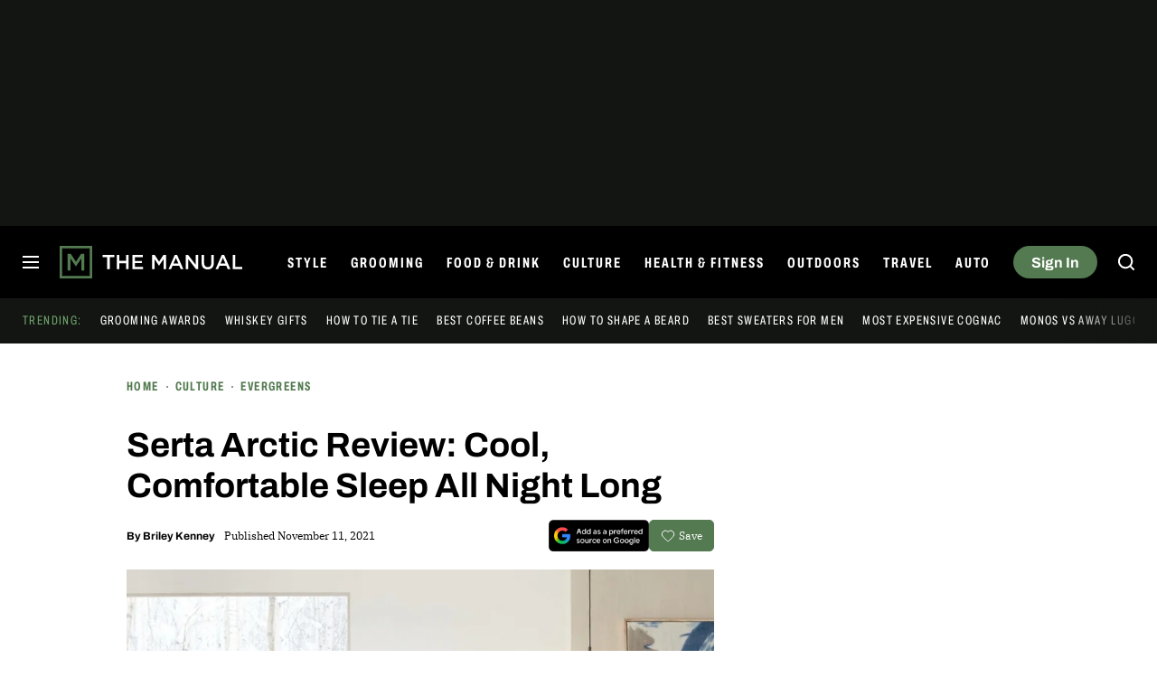

--- FILE ---
content_type: text/html; charset=UTF-8
request_url: https://www.themanual.com/culture/serta-arctic-mattress-review-november-2021/
body_size: 64559
content:
<!DOCTYPE html>
<html lang="en-us"xmlns:og="http://ogp.me/ns#" xmlns:fb="http://www.facebook.com/2008/fbml">

<head  prefix="og: http://ogp.me/ns# fb: http://ogp.me/ns/fb# article: http://ogp.me/ns/article#">
	<meta charset="UTF-8">
	<meta http-equiv="Content-Type" content="text/html; charset=UTF-8">

	<title>Serta Arctic Review: Cool, Comfy Sleep All Night Long - The Manual</title>

	<meta name='robots' content='index, follow, max-snippet:-1, max-image-preview:large, max-video-preview:-1' />
	<style>img:is([sizes="auto" i], [sizes^="auto," i]) { contain-intrinsic-size: 3000px 1500px }</style>
				<script id="dt-core-options-0">
				(function(){'use strict';var stage=decodeURIComponent(0);var options=JSON.parse(decodeURIComponent('%7B%22dt-image%22%3A%7B%22backend%22%3A%22tachyon%22%2C%22image_quality%22%3A0%2C%22snap_widths%22%3A%5B80%2C120%2C145%2C170%2C222%2C248%2C300%2C345%2C375%2C382%2C416%2C610%2C768%2C920%2C1200%2C1230%5D%2C%22base_url%22%3A%5B%22https%3A%5C%2F%5C%2Fwww.themanual.com%22%5D%7D%2C%22dt-audition%22%3A%7B%22features%22%3A%5B%5D%7D%2C%22dt%3Atheme%22%3A%7B%22assets%22%3A%7B%22js_uri%22%3A%22https%3A%5C%2F%5C%2Fwww.themanual.com%5C%2Fcontent%5C%2Fthemes%5C%2Fthemanual-2018%5C%2Fbuild%5C%2Ffront%5C%2Fjs%22%2C%22js_path%22%3A%22%5C%2Fusr%5C%2Fsrc%5C%2Fapp%5C%2Fcontent%5C%2Fthemes%5C%2Fthemanual-2018%5C%2Fbuild%5C%2Ffront%5C%2Fjs%22%2C%22parent_js_uri%22%3A%22https%3A%5C%2F%5C%2Fwww.themanual.com%5C%2Fcontent%5C%2Fthemes%5C%2Fdt-stardust%5C%2Fbuild%5C%2Ffront%5C%2Fjs%22%2C%22parent_js_path%22%3A%22%5C%2Fusr%5C%2Fsrc%5C%2Fapp%5C%2Fcontent%5C%2Fthemes%5C%2Fdt-stardust%5C%2Fbuild%5C%2Ffront%5C%2Fjs%22%2C%22css_uri%22%3A%22https%3A%5C%2F%5C%2Fwww.themanual.com%5C%2Fcontent%5C%2Fthemes%5C%2Fthemanual-2018%5C%2Fassets%5C%2Fstyles%22%2C%22css_path%22%3A%22%5C%2Fusr%5C%2Fsrc%5C%2Fapp%5C%2Fcontent%5C%2Fthemes%5C%2Fthemanual-2018%5C%2Fassets%5C%2Fstyles%22%2C%22parent_css_uri%22%3A%22https%3A%5C%2F%5C%2Fwww.themanual.com%5C%2Fcontent%5C%2Fthemes%5C%2Fdt-stardust%5C%2Fassets%5C%2Fstyles%22%2C%22image_uri%22%3A%22https%3A%5C%2F%5C%2Fwww.themanual.com%5C%2Fcontent%5C%2Fthemes%5C%2Fthemanual-2018%5C%2Fassets%5C%2Fimages%22%2C%22parent_image_uri%22%3A%22https%3A%5C%2F%5C%2Fwww.themanual.com%5C%2Fcontent%5C%2Fthemes%5C%2Fdt-stardust%5C%2Fassets%5C%2Fimages%22%2C%22font_uri%22%3A%22https%3A%5C%2F%5C%2Fwww.themanual.com%5C%2Fcontent%5C%2Fthemes%5C%2Fthemanual-2018%5C%2Fassets%5C%2Ffonts%22%2C%22parent_font_uri%22%3A%22https%3A%5C%2F%5C%2Fwww.themanual.com%5C%2Fcontent%5C%2Fthemes%5C%2Fdt-stardust%5C%2Fassets%5C%2Ffonts%22%2C%22plugin_dir%22%3A%22%5C%2Fusr%5C%2Fsrc%5C%2Fapp%5C%2Fcontent%5C%2Fplugins%22%2C%22mu_plugin_dir%22%3A%22%5C%2Fusr%5C%2Fsrc%5C%2Fapp%5C%2Fcontent%5C%2Fmu-plugins%22%2C%22vip_client_mu_plugin_dir%22%3A%22%5C%2Fusr%5C%2Fsrc%5C%2Fapp%5C%2Fcontent%5C%2Fclient-mu-plugins%22%2C%22global_assets_path%22%3A%22%5C%2Fusr%5C%2Fsrc%5C%2Fapp%5C%2Fcontent%5C%2Fthemes%5C%2FglobalAssets%5C%2F%22%7D%2C%22brand_color%22%3A%22%23537a50%22%2C%22tos_url%22%3Anull%2C%22pp_url%22%3Anull%2C%22site_name%22%3A%22The%20Manual%22%7D%2C%22dt%3Aads%22%3A%7B%22mirror_digital_enabled%22%3Atrue%2C%22inject-ads%22%3Atrue%2C%22video-disable-ads%22%3Afalse%2C%22video-disable-discovery%22%3Afalse%7D%2C%22facebook%22%3A%7B%22facebook%3Aapp%3Aid%22%3A%22803626527068006%22%2C%22facebook%3Achannel_url%22%3A%22https%3A%5C%2F%5C%2Fwww.themanual.com%5C%2Ffb-channel.php%22%2C%22facebook%3Apage%3Aid%22%3A%22%22%7D%2C%22twitter%22%3A%7B%22handle%22%3A%22themanualguide%22%7D%2C%22dt-account%22%3A%7B%22dt-client-secret%22%3A%22tQXrLReKRWAKfgLnkRumhxEERkc8f9SS3p4BBucBpLXgerHwNYQvfkpmMrNJD6zm%22%2C%22apple-client-id%22%3A%22%22%2C%22apple-redirect-uri%22%3A%22https%3A%5C%2F%5C%2Fwww.themanual.com%22%2C%22apple-enabled%22%3Afalse%2C%22gsi-client_id%22%3A%2262715791189-lc0e1qrdnmupojlb2k1112ccdvggkmvf.apps.googleusercontent.com%22%2C%22gsi-enabled%22%3Atrue%2C%22gsi-utm-blacklist%22%3A%5B%5D%2C%22openpass-enabled%22%3Atrue%2C%22openpass-client-id%22%3A%22b7d852c5e36c4ee189ac45f6371e3a88%22%2C%22openpass-waypoint-url%22%3A%22https%3A%5C%2F%5C%2Fwww.themanual.com%5C%2Fopauth%22%7D%2C%22dt%3Acc%22%3A%7B%22default_network_order%22%3A%5B%22amazon%22%5D%2C%22post_products%22%3A%5B%5D%2C%22is_price_hidden%22%3Afalse%7D%2C%22dt-follow%22%3A%7B%22sample-modules%22%3Afalse%7D%2C%22dt%3Anewsletter%22%3A%7B%22dt-newsletter-map%22%3A%7B%22lfseqd6vro%22%3A%7B%22recipientListId%22%3A%2213%22%2C%22segment%22%3A%22The%20Manual%20Subscriber%22%2C%22newsletterAutoOptIn%22%3Atrue%7D%2C%22msmnu3eqef%22%3A%7B%22recipientListId%22%3A%2213%22%2C%22segment%22%3A%22The%20Manual%20Partner%20Subscriber%22%2C%22newsletterAutoOptIn%22%3Atrue%7D%2C%22swhoijc3fvf%22%3A%7B%22recipientListId%22%3A%2213%22%2C%22segment%22%3A%22The%20Manual%20Deals%20Subscriber%22%2C%22newsletterAutoOptIn%22%3Atrue%7D%7D%2C%22dt-available-newsletters%22%3A%5B%7B%22id%22%3A%22lfseqd6vro%22%2C%22name%22%3A%22The%20Manual%22%2C%22description%22%3A%22The%20best%20tips%20and%20advice%20to%20live%20a%20more%20engaged%20life%2C%20carefully%20curated%20for%20your%20inbox%22%2C%22recipientListId%22%3A%2213%22%2C%22segment%22%3A%22The%20Manual%20Subscriber%22%2C%22newsletterAutoOptIn%22%3Atrue%7D%2C%7B%22id%22%3A%22msmnu3eqef%22%2C%22name%22%3A%22Partner%20Offers%20%26%20Announcements%22%2C%22description%22%3A%22Our%20latest%20updates%20from%20The%20Manual%20partners%22%2C%22recipientListId%22%3A%2213%22%2C%22segment%22%3A%22The%20Manual%20Partner%20Subscriber%22%2C%22newsletterAutoOptIn%22%3Atrue%7D%2C%7B%22id%22%3A%22swhoijc3fvf%22%2C%22name%22%3A%22The%20Manual%20Deals%22%2C%22description%22%3A%22We%20track%20down%20the%20best%20deals%20on%20tech%20and%20send%20them%20directly%20to%20you%22%2C%22recipientListId%22%3A%2213%22%2C%22segment%22%3A%22The%20Manual%20Deals%20Subscriber%22%2C%22newsletterAutoOptIn%22%3Atrue%7D%5D%7D%2C%22dt%3Askimlinks%22%3A%7B%22wrapping_enabled%22%3Atrue%2C%22blacklisted_domains%22%3A%5B%22booking.com%22%2C%22kayak.com%22%2C%22hotels.com%22%2C%22pe.prf.hn%22%2C%22taotronics.pxf.io%22%2C%22ariat.dkkdet.net%22%2C%22play.google.com%22%2C%22apps.apple.com%22%2C%22gilt.com%22%2C%22lvnta.com%22%2C%22cycling-frog.sjv.io%22%2C%22sovrn.co%22%2C%22dukecannon.sjv.io%22%2C%22classpass.pxf.io%22%2C%22laifentech.com%22%2C%22laifen.pxf.io%22%2C%22support.grammarly.com%22%2C%22grammarly.com%22%2C%22duer.sjv.io%22%2C%22burkedecor.sjv.io%22%2C%22goto.bluenile.com%22%2C%22perkapparel.pxf.io%22%2C%22majorfitness.sjv.io%22%2C%22divine-saunas.sjv.io%22%2C%22new-balance-athletics-inc.sjv.io%22%2C%22juicedbikes.sjv.io%22%2C%22remotevans.com%22%2C%22chebeautiful.com%22%2C%22ritual.sjv.io%22%2C%22chubbies.pxf.io%22%2C%22Hotels.com%22%2C%22getjackblack.sjv.io%22%2C%22ouraring.sjv.io%22%2C%22adobe.prf.hn%22%2C%22apolloneuroscience.pxf.io%5Cu00a0%22%2C%22purple-carrot.wk5q.net%22%2C%22bartesian.sjv.io%22%2C%22sling-tv.pxf.io%22%2C%22fivebelow.pxf.io%22%2C%22flexitfitness.pxf.io%22%2C%22heltstudioaffiliateprogram.sjv.io%22%2C%22quicken.sjv.io%22%2C%22squarespace.syuh.net%22%2C%22howl.me%22%2C%22www.hsn.com%22%2C%22mrkeyshop.com%22%2C%22snakeriverfarms.pxf.io%22%2C%22go.shopyourlikes.com%22%2C%22usa.kaspersky.com%22%2C%22hide.me%22%2C%22shop-links.co%22%2C%22www.shop-links.co%22%2C%22amazon.com%22%2C%22amzn.to%22%2C%22apple.com%22%2C%22apple.sjv.io%22%2C%22case-mate.com%22%2C%22linksynergy.com%22%2C%22click.linksynergy.com%22%2C%22commission-junction.com%22%2C%22huckberry.com%22%2C%22awin1.com%22%2C%22www.awin1.com%22%2C%22avantlink.com%22%2C%22www.avantlink.com%22%2C%22link.sylikes.com%22%2C%22track.flexlinkspro.com%22%2C%22rd.bizrate.com%22%2C%22prf.hn%22%2C%22aos.prf.hn%22%2C%22pntrs.com%22%2C%22pntrac.com%22%2C%22pntra.com%22%2C%22gopjn.com%22%2C%22pjatr.com%22%2C%22pjtra.com%22%2C%22shareasale.com%22%2C%22www.shareasale.com%22%2C%22cualbr.com%22%2C%22dpbolvw.net%22%2C%22emjcd.com%22%2C%22ftjcfx.com%22%2C%22jdoqocy.com%22%2C%22kqzyfj.com%22%2C%22lduhtrp.net%22%2C%22qksrv.net%22%2C%22qksz.net%22%2C%22rnsfpw.net%22%2C%22tkqlhce.com%22%2C%22tqlkg.com%22%2C%22vofzpwh.com%22%2C%22yceml.net%22%2C%22afcyhf.com%22%2C%22anrdoezrs.net%22%2C%22apmebf.com%22%2C%22awltovhc.com%22%2C%22awxibrm.co%22%2C%22www.cualbr.com%22%2C%22www.dpbolvw.net%22%2C%22www.emjcd.com%22%2C%22www.ftjcfx.com%22%2C%22www.jdoqocy.com%22%2C%22www.kqzyfj.com%22%2C%22www.lduhtrp.net%22%2C%22www.qksrv.net%22%2C%22www.qksz.net%22%2C%22www.rnsfpw.net%22%2C%22www.tkqlhce.com%22%2C%22www.tqlkg.com%22%2C%22www.vofzpwh.com%22%2C%22www.yceml.net%22%2C%22www.afcyhf.com%22%2C%22www.anrdoezrs.net%22%2C%22www.apmebf.com%22%2C%22www.awltovhc.com%22%2C%22www.awxibrm.co%22%2C%22buy.geni.us%22%2C%221-800contacts.2cw9.net%22%2C%221800baskets.w6fg.net%22%2C%221800flowers.7ymy.net%22%2C%2299designs.qvig.net%22%2C%22academysportsoutdoors.sjv.io%22%2C%22adidas.njih.net%22%2C%22adorama.rfvk.net%22%2C%22allbirds.pxf.io%22%2C%22allenedmonds.ojrq.net%22%2C%22alphaindustries.3tpfen.net%22%2C%22apple.sjv.io%22%2C%22arhaus.fx3vf7.net%22%2C%22asystem.sjv.io%22%2C%22athleticgreens.sjv.io%22%2C%22atom-tickets.pxf.io%22%2C%22avocadomattress.n5ka.net%22%2C%22awarasleep.xwrk.net%22%2C%22backcountry.tnu8.net%22%2C%22barkbox.snlv.net%22%2C%22baxterblueglasses.pxf.io%22%2C%22beckett-simonon.sjv.io%22%2C%22belkin.evyy.net%22%2C%22benchmade-modern.pxf.io%22%2C%22bespoke.iln8.net%22%2C%22bestbuy.7tiv.net%22%2C%22bigcommerce.zfrcsk.net%22%2C%22bio-bidet.sjv.io%22%2C%22bioskin.pxf.io%22%2C%22birch.fziv.net%22%2C%22bitdefender.f9tmep.net%22%2C%22blinkist.o6eiov.net%22%2C%22brandless.pxf.io%22%2C%22brentwoodhome.q77h.net%22%2C%22briogeohair.tmfhgn.net%22%2C%22burstoralcare.bts6.net%22%2C%22casemate.kxyi.net%22%2C%22casetify.hyyc7q.net%22%2C%22casper.5ad6.net%22%2C%22cheryls.9quv.net%22%2C%22coastal.pxf.io%22%2C%22cocoavia.sjv.io%22%2C%22cocoonbysealy.sjv.io%22%2C%22coinbase-consumer.sjv.io%22%2C%22constant-contact.ibfwsl.net%22%2C%22consumeracquisition.jtlo.net%22%2C%22cozeypartnerships.sjv.io%22%2C%22credit-karma-tax.pxf.io%22%2C%22creditkarma.myi4.net%22%2C%22deep-sentinel-home-security.pxf.io%22%2C%22dicks-sporting-goods.ryvx.net%22%2C%22disneyplus.bn5x.net%22%2C%22dofasting.vvtnn9.net%22%2C%22door-dash.5vju.net%22%2C%22doordash.7zd4df.net%22%2C%22dreamcloudsleep.xuok.net%22%2C%22drizly.sjv.io%22%2C%22eddiebauerus.ygwk.net%22%2C%22eight-sleep.ioym.net%22%2C%22fanatics.93n6tx.net%22%2C%22felixgray.ntaf.net%22%2C%22flaviar.5d3x.net%22%2C%22focuscamera.pxi6.net%22%2C%22footlocker.8s4u9r.net%22%2C%22freshdirect.bpu9.net%22%2C%22futurefitness.pxf.io%22%2C%22gap.igs4ds.net%22%2C%22getcairn.w9v5.net%22%2C%22getquip.d67ag4.net%22%2C%22gettyimages.68w6.net%22%2C%22ghostbed.3uu8.net%22%2C%22gifttree.vjggsg.net%22%2C%22glassesusa.7eer.net%22%2C%22go.corsair.com%22%2C%22go.novica.com%22%2C%22go.web.plus.espn.com%22%2C%22goto.target.com%22%2C%22goto.walmart.com%22%2C%22gotoconnect.sjv.io%22%2C%22gotomeeting.zvbf.net%22%2C%22grasshopper.o9o4.net%22%2C%22grenco-science.evyy.net%22%2C%22grubhub.vdcy.net%22%2C%22harryanddavid.2xc8.net%22%2C%22harrys.3tvl.net%22%2C%22healthade.sjv.io%22%2C%22helix-sleep.tkjf.net%22%2C%22hellotushy.pxf.io%22%2C%22homedepot.sjv.io%22%2C%22horizonfitness.pxf.io%22%2C%22hotspotshield.bvrd.net%22%2C%22house.r2oa.net%22%2C%22hubspot.sjv.io%22%2C%22identityguard.y8uw.net%22%2C%22imazing.o67m.net%22%2C%22imp.i115008.net%22%2C%22imp.i121497.net%22%2C%22imp.i123723.net%22%2C%22imp.i125364.net%22%2C%22imp.i127288.net%22%2C%22imp.i140643.net%22%2C%22imp.i144304.net%22%2C%22imp.i146980.net%22%2C%22imp.i182465.net%22%2C%22imp.i184500.net%22%2C%22imp.i263265.net%22%2C%22imp.i263671.net%22%2C%22imp.i277339.net%22%2C%22imp.i279709.net%22%2C%22imp.i301580.net%22%2C%22imp.i305175.net%22%2C%22imp.i308314.net%22%2C%22imp.i309903.net%22%2C%22imp.i317572.net%22%2C%22imp.i334637.net%22%2C%22imp.i335971.net%22%2C%22imp.i358707.net%22%2C%22industry-west.ydow.net%22%2C%22instacart.oloiyb.net%22%2C%22intego.7eer.net%22%2C%22istockphoto.6q33.net%22%2C%22jlab.sjv.io%22%2C%22johnelliott.znqymu.net%22%2C%22justanswer.9pctbx.net%22%2C%22knack-bags.pxf.io%22%2C%22kohls.sjv.io%22%2C%22lastpass.wo8g.net%22%2C%22leesasleep.lvuv.net%22%2C%22lenovo.vzew.net%22%2C%22letsgetchecked.7no9.net%22%2C%22levelsleep.xuvt.net%22%2C%22lifespan-fitness.e9ppfh.net%22%2C%22linkto.hrblock.com%22%2C%22logitech.cfzu.net%22%2C%22lorex-flir.obak77.net%22%2C%22lumin.7w7o67.net%22%2C%22macpaw.audw.net%22%2C%22mancrates.ln72.net%22%2C%22manitoba.zvvq7p.net%22%2C%22massdrop.7eer.net%22%2C%22mcafee-home.7eer.net%22%2C%22mint-mobile.58dp.net%22%2C%22mobvoi.m4ibck.net%22%2C%22molekule.mp4l.net%22%2C%22moment.8ocm68.net%22%2C%22mvmt.7eer.net%22%2C%22nautilus.atkw.net%22%2C%22nectar.xovt.net%22%2C%22newair.jlud63.net%22%2C%22nike.com%22%2C%22ninjakitchen.pxf.io%22%2C%22noom.8utb.net%22%2C%22nordvpn.sjv.io%22%2C%22onemore.pxf.io%22%2C%22oneplus-de.pxf.io%22%2C%22oneplus-in.pxf.io%22%2C%22onepluscom.pxf.io%22%2C%22oneplusfr.sjv.io%22%2C%22oneplusuk.sjv.io%22%2C%22ooma.vqi8.net%22%2C%22parachutehome.sjv.io%22%2C%22paramountplus.qflm.net%22%2C%22partners.alamo.com%22%2C%22partners.enterprise.com%22%2C%22partners.hotwire.com%22%2C%22paulachoiceusca.l3km.net%22%2C%22photoscom.pxf.io%22%2C%22pluralsight.pxf.io%22%2C%22pretty-litter-ca.sjv.io%22%2C%22prettylitter.sjv.io%22%2C%22puffy-affiliate-program.sjv.io%22%2C%22qustodio.sjv.io%22%2C%22razer.a9yw.net%22%2C%22scandiborn.sjv.io%22%2C%22scotchporter.5l5h.net%22%2C%22scottscheapflights.yuy8ab.net%22%2C%22semrush.sjv.io%22%2C%22sentrypc.7eer.net%22%2C%22serta.qq3wj3.net%22%2C%22setapp.sjv.io%22%2C%22shaker-and-spoon.sjv.io%22%2C%22sharkclean.sjv.io%22%2C%22sharp.iyhh.net%22%2C%22showtime.i7cdw9.net%22%2C%22shutterstock.7eer.net%22%2C%22simplehuman.sjv.io%22%2C%22skillshare.eqcm.net%22%2C%22skylum.evyy.net%22%2C%22sleep-number.sjv.io%22%2C%22smarthome.4hyab9.net%22%2C%22solostove.pxf.io%22%2C%22sportsline.evyy.net%22%2C%22spot-and-tango.i5md.net%22%2C%22starplus.sjv.io%22%2C%22stitchfix.rg35.net%22%2C%22stopandshop.li9jiy.net%22%2C%22summitsoft.evyy.net%22%2C%22sun-basket-meal-delivery-purchase.sjv.io%22%2C%22surfshark.sjv.io%22%2C%22target-prints.pxf.io%22%2C%22taylor-stitch.nnh2.net%22%2C%22tempur-pedic-sale.sjv.io%22%2C%22tempurpedic.pxf.io%22%2C%22thegreatcoursesplus.7eer.net%22%2C%22thehomedepotca.2t23.net%22%2C%22theragun.xibx.net%22%2C%22thinkcoffee.sjv.io%22%2C%22threadless.78cfvm.net%22%2C%22thumbtack.57ib.net%22%2C%22tradecoffee.pxf.io%22%2C%22traeger.uym8.net%22%2C%22trifectanutrition.llbyf9.net%22%2C%22tuftandneedle.attfm2.net%22%2C%22ultimate-ears.dubn.net%22%2C%22untuckit.9znn.net%22%2C%22vincero-watches.pxf.io%22%2C%22visible.pxf.io%22%2C%22wildbird.sjv.io%22%2C%22winc.mivh.net%22%2C%22wineaccess.sjv.io%22%2C%22wismo.sjv.io%22%2C%22woodscanada.sjv.io%22%2C%22www.fubo.tv%22%2C%22yaasa.cw3o.net%22%2C%22yetius.pxf.io%22%2C%22ziprecruiter.fdcm73.net%22%2C%22zolt.sjv.io%22%2C%22go.expressvpn.com%22%2C%22ggg.pxf.io%22%2C%22tv.apple.com%22%2C%22cdkeys.pxf.io%22%2C%22cozyla.pxf.io%22%2C%22boardroomsocks.com%22%2C%22podcasts.apple.com%22%2C%22citizen-watch.pxf.io%22%2C%22rumpl.sjv.io%22%2C%22hey-dude-shoes.sjv.io%22%2C%22cigora.com%22%5D%2C%22blacklisted_patterns%22%3A%5B%5D%7D%2C%22dt%3Auid2%22%3A%7B%22uid2-token-generation-enabled%22%3Atrue%7D%2C%22dtvideos%22%3A%7B%22content_injected_video_is_eligible%22%3Atrue%7D%2C%22dt-connatix%22%3A%7B%22related-player-id%22%3A%221cac32d3-99e9-496e-a80e-9d225f0565c5%22%7D%2C%22qnqb92BhrzmkpqGx%22%3A%7B%22post_sharing_data%22%3A%7B%22object_id%22%3A1158176%2C%22taxonomy%22%3A%22%22%2C%22url%22%3A%22https%3A%5C%2F%5C%2Fwww.themanual.com%5C%2Fculture%5C%2Fserta-arctic-mattress-review-november-2021%5C%2F%22%2C%22summary%22%3A%22Aptly%20named%20the%20Serta%20Arctic%2C%20we%20tested%20out%20the%20mattress%20to%20see%20if%20it%20truly%20provides%20%5C%22all-night%20cooling.%5C%22%20Find%20out%20what%20we%20thought%20in%20our%20review.%22%2C%22title%22%3A%22Serta%20Arctic%20Review%3A%20Cool%2C%20Comfortable%20Sleep%20All%20Night%20Long%22%2C%22image%22%3A%22https%3A%5C%2F%5C%2Fwww.themanual.com%5C%2Ftachyon%5C%2Fsites%5C%2F9%5C%2F2021%5C%2F10%5C%2Farctic-premier-mattress-on-frame-in-bedroom-angled.jpg%3Ffit%3D1923%252C1442%22%2C%22twitter_text%22%3A%22Serta%20Arctic%20Review%3A%20Cool%2C%20Comfortable%20Sleep%20All%20Night%20Long%22%2C%22twitter_hash_tags%22%3A%22%22%7D%7D%2C%22global%22%3A%7B%22ajaxurl%22%3A%22https%3A%5C%2F%5C%2Fwww.themanual.com%5C%2Fwp-admin%5C%2Fadmin-ajax.php%22%2C%22home%22%3A%22https%3A%5C%2F%5C%2Fwww.themanual.com%22%7D%2C%22dt_videos%22%3A%7B%22autoplay_desktop%22%3Atrue%2C%22lazy_load%22%3Atrue%7D%7D'));window.dtcAllOptions=window.dtcAllOptions||{};if(stage>0){Object.keys(options).forEach(function(groupK){if(options[groupK]&&typeof options[groupK]==='object'){Object.keys(options[groupK]).forEach(function(k){if(!window.dtcAllOptions[groupK]||typeof window.dtcAllOptions[groupK]!=='object'){window.dtcAllOptions[groupK]={}}
window.dtcAllOptions[groupK][k]=options[groupK][k]})}})}else{window.dtcAllOptions=options}}())			</script>
						<link rel="preload" href="https://www.themanual.com/content/themes/dt-stardust/build/front/js/dt-ads.min.js?ver=1769024233" as="script">
							<meta name="keywords" content="Culture,bedroom,culture,Deal ED,Home,Mattress Review,serta,Serta 2021,Serta Arctic Hybrid Mattress,Serta Arctic Mattress,Serta Review" />
									<link rel="preload" href="https://www.themanual.com/content/themes/dt-stardust/assets/fonts/Archivo-Bold.woff2" as="font" type="font/woff2" crossorigin>
									<link rel="preload" href="https://www.themanual.com/content/themes/dt-stardust/assets/fonts/ArchivoExtraCondensed-Bold.woff2" as="font" type="font/woff2" crossorigin>
									<link rel="preload" href="https://www.themanual.com/content/themes/dt-stardust/assets/fonts/ibmplexserif-regular-webfont.woff2" as="font" type="font/woff2" crossorigin>
									<link rel="preload" href="https://www.themanual.com/content/themes/dt-stardust/assets/fonts/Archivo-Regular.woff2" as="font" type="font/woff2" crossorigin>
				
	<!-- This site is optimized with the Yoast SEO plugin v26.6 - https://yoast.com/wordpress/plugins/seo/ -->
	<meta name="description" content="Aptly named the Serta Arctic, we tested out the mattress to see if it truly provides &quot;all-night cooling.&quot; Find out what we thought here." />
	<link rel="canonical" href="https://www.themanual.com/culture/serta-arctic-mattress-review-november-2021/" />
	<meta property="og:locale" content="en_US" />
	<meta property="og:type" content="article" />
	<meta property="og:title" content="Serta Arctic Review: Cool, Comfortable Sleep All Night Long" />
	<meta property="og:description" content="Aptly named the Serta Arctic, we tested out the mattress to see if it truly provides &quot;all-night cooling.&quot; Find out what we thought here." />
	<meta property="og:url" content="https://www.themanual.com/culture/serta-arctic-mattress-review-november-2021/" />
	<meta property="og:site_name" content="The Manual" />
	<meta property="article:publisher" content="https://www.facebook.com/themanualguide" />
	<meta property="og:image" content="https://www.themanual.com/tachyon/sites/9/2021/10/arctic-premier-mattress-on-frame-in-bedroom-angled.jpg?resize=1200%2C630" />
	<meta property="og:image:width" content="1200" />
	<meta property="og:image:height" content="630" />
	<meta property="og:image:type" content="image/jpeg" />
	<meta name="author" content="Briley Kenney" />
	<meta name="twitter:card" content="summary_large_image" />
	<meta name="twitter:image" content="https://www.themanual.com/tachyon/sites/9/2021/10/arctic-premier-mattress-on-frame-in-bedroom-angled.jpg?resize=800%2C418" />
	<meta name="twitter:creator" content="@BrileyK" />
	<meta name="twitter:site" content="@TheManual" />
	<meta name="twitter:label1" content="Written by" />
	<meta name="twitter:data1" content="Briley Kenney" />
	<meta name="twitter:label2" content="Est. reading time" />
	<meta name="twitter:data2" content="8 minutes" />
	<script type="application/ld+json" class="yoast-schema-graph">{"@context":"https://schema.org","@graph":[{"@type":"Article","@id":"https://www.themanual.com/culture/serta-arctic-mattress-review-november-2021/#article","isPartOf":{"@id":"https://www.themanual.com/culture/serta-arctic-mattress-review-november-2021/"},"author":{"name":"Briley Kenney","@id":"https://www.themanual.com/#/schema/person/54f46a99820809a67d0e44c124c4a434","@type":"Person"},"headline":"Serta Arctic Review: Cool, Comfortable Sleep All Night Long","datePublished":"2021-11-10T19:59:23+00:00","dateModified":"2021-11-11T19:36:37+00:00","mainEntityOfPage":{"@id":"https://www.themanual.com/culture/serta-arctic-mattress-review-november-2021/"},"wordCount":1569,"publisher":{"@id":"https://www.themanual.com/#organization"},"image":{"@id":"https://www.themanual.com/culture/serta-arctic-mattress-review-november-2021/#primaryimage"},"thumbnailUrl":"https://www.themanual.com/tachyon/sites/9/2021/10/arctic-premier-mattress-on-frame-in-bedroom-angled.jpg?fit=1923%2C1442","keywords":["Evergreen","Culture","bedroom","culture","Deal ED","Home","Mattress Review","serta","Serta 2021","Serta Arctic Hybrid Mattress","Serta Arctic Mattress","Serta Review"],"articleSection":"Culture","inLanguage":"en-US","url":"https://www.themanual.com/culture/serta-arctic-mattress-review-november-2021/"},{"@type":"WebPage","@id":"https://www.themanual.com/culture/serta-arctic-mattress-review-november-2021/","url":"https://www.themanual.com/culture/serta-arctic-mattress-review-november-2021/","name":"Serta Arctic Review: Cool, Comfy Sleep All Night Long - The Manual","isPartOf":{"@id":"https://www.themanual.com/#website"},"primaryImageOfPage":{"@id":"https://www.themanual.com/culture/serta-arctic-mattress-review-november-2021/#primaryimage"},"image":{"@id":"https://www.themanual.com/culture/serta-arctic-mattress-review-november-2021/#primaryimage"},"thumbnailUrl":"https://www.themanual.com/tachyon/sites/9/2021/10/arctic-premier-mattress-on-frame-in-bedroom-angled.jpg?fit=1923%2C1442","datePublished":"2021-11-10T19:59:23+00:00","dateModified":"2021-11-11T19:36:37+00:00","description":"Aptly named the Serta Arctic, we tested out the mattress to see if it truly provides \"all-night cooling.\" Find out what we thought here.","inLanguage":"en-US","potentialAction":[{"@type":"ReadAction","target":["https://www.themanual.com/culture/serta-arctic-mattress-review-november-2021/"]}],"speakable":{"@type":"SpeakableSpecification","xpath":["/html/head/title","/html/head/meta[@name='description']/@content"]}},{"@type":"ImageObject","inLanguage":"en-US","@id":"https://www.themanual.com/culture/serta-arctic-mattress-review-november-2021/#primaryimage","url":"https://www.themanual.com/tachyon/sites/9/2021/10/arctic-premier-mattress-on-frame-in-bedroom-angled.jpg?fit=1923%2C1442","contentUrl":"https://www.themanual.com/tachyon/sites/9/2021/10/arctic-premier-mattress-on-frame-in-bedroom-angled.jpg?fit=1923%2C1442","width":1923,"height":1442,"caption":"Arctic Premier mattress on frame and angled."},{"@type":"WebSite","@id":"https://www.themanual.com/#website","url":"https://www.themanual.com/","name":"The Manual","description":"Men’s fashion, watches, cocktails, grooming, entertainment, F1, Health and fitness","publisher":{"@id":"https://www.themanual.com/#organization"},"potentialAction":[{"@type":"SearchAction","target":{"@type":"EntryPoint","urlTemplate":"https://www.themanual.com/?s={search_term_string}"},"query-input":{"@type":"PropertyValueSpecification","valueRequired":true,"valueName":"search_term_string"}}],"inLanguage":"en-US"},{"@type":"Organization","@id":"https://www.themanual.com/#organization","name":"The Manual","url":"https://www.themanual.com/","logo":{"@type":"ImageObject","inLanguage":"en-US","@id":"https://www.themanual.com/#/schema/logo/image/","url":"https://www.themanual.com/wp-content/uploads/sites/9/2025/10/logo-schema.png?fit=229%2C60&p=1","contentUrl":"https://www.themanual.com/wp-content/uploads/sites/9/2025/10/logo-schema.png?fit=229%2C60&p=1","width":229,"height":60,"caption":"The Manual"},"image":{"@id":"https://www.themanual.com/#/schema/logo/image/"},"sameAs":["https://www.facebook.com/themanualguide","https://x.com/themanualguide","https://www.youtube.com/user/themanualguide","https://www.instagram.com/themanualguide","https://www.tiktok.com/@themanual.com","https://www.pinterest.com/themanualguide/","https://www.threads.com/@themanualguide","https://www.linkedin.com/company/5130752/","https://flipboard.com/@TheManual","https://bsky.app/profile/themanualguide.bsky.social"]},{"@type":"Person","@id":"https://www.themanual.com/#/schema/person/54f46a99820809a67d0e44c124c4a434","name":"Briley Kenney","description":"Briley has been writing about consumer electronics and technology for over a decade. When he's not writing about deals for Digital Trends, he's writing how-to content, and guides. He's also a ghostwriter for various online publications. In his downtime, he's either spending time with his family, playing games, or enjoying a good ol' stogie.","sameAs":["https://www.instagram.com/brileyk/","https://x.com/BrileyK","https://bsloungecast.buzzsprout.com/"],"url":"https://www.themanual.com/users/bkenney/"}]}</script>
	<!-- / Yoast SEO plugin. -->


<meta property="article:published_time" content="2021-11-10T11:59:23-08:00" />
<meta property="article:modified_time" content="2021-11-11T11:36:37-08:00" />
			<meta property="og:image:width" content="1200" />
			<meta property="og:image:height" content="630" />
			<style id='wp-block-library-inline-css' type='text/css'>
:root{--wp-admin-theme-color:#007cba;--wp-admin-theme-color--rgb:0,124,186;--wp-admin-theme-color-darker-10:#006ba1;--wp-admin-theme-color-darker-10--rgb:0,107,161;--wp-admin-theme-color-darker-20:#005a87;--wp-admin-theme-color-darker-20--rgb:0,90,135;--wp-admin-border-width-focus:2px;--wp-block-synced-color:#7a00df;--wp-block-synced-color--rgb:122,0,223;--wp-bound-block-color:var(--wp-block-synced-color)}@media (min-resolution:192dpi){:root{--wp-admin-border-width-focus:1.5px}}.wp-element-button{cursor:pointer}:root{--wp--preset--font-size--normal:16px;--wp--preset--font-size--huge:42px}:root .has-very-light-gray-background-color{background-color:#eee}:root .has-very-dark-gray-background-color{background-color:#313131}:root .has-very-light-gray-color{color:#eee}:root .has-very-dark-gray-color{color:#313131}:root .has-vivid-green-cyan-to-vivid-cyan-blue-gradient-background{background:linear-gradient(135deg,#00d084,#0693e3)}:root .has-purple-crush-gradient-background{background:linear-gradient(135deg,#34e2e4,#4721fb 50%,#ab1dfe)}:root .has-hazy-dawn-gradient-background{background:linear-gradient(135deg,#faaca8,#dad0ec)}:root .has-subdued-olive-gradient-background{background:linear-gradient(135deg,#fafae1,#67a671)}:root .has-atomic-cream-gradient-background{background:linear-gradient(135deg,#fdd79a,#004a59)}:root .has-nightshade-gradient-background{background:linear-gradient(135deg,#330968,#31cdcf)}:root .has-midnight-gradient-background{background:linear-gradient(135deg,#020381,#2874fc)}.has-regular-font-size{font-size:1em}.has-larger-font-size{font-size:2.625em}.has-normal-font-size{font-size:var(--wp--preset--font-size--normal)}.has-huge-font-size{font-size:var(--wp--preset--font-size--huge)}.has-text-align-center{text-align:center}.has-text-align-left{text-align:left}.has-text-align-right{text-align:right}#end-resizable-editor-section{display:none}.aligncenter{clear:both}.items-justified-left{justify-content:flex-start}.items-justified-center{justify-content:center}.items-justified-right{justify-content:flex-end}.items-justified-space-between{justify-content:space-between}.screen-reader-text{border:0;clip-path:inset(50%);height:1px;margin:-1px;overflow:hidden;padding:0;position:absolute;width:1px;word-wrap:normal!important}.screen-reader-text:focus{background-color:#ddd;clip-path:none;color:#444;display:block;font-size:1em;height:auto;left:5px;line-height:normal;padding:15px 23px 14px;text-decoration:none;top:5px;width:auto;z-index:100000}html :where(.has-border-color){border-style:solid}html :where([style*=border-top-color]){border-top-style:solid}html :where([style*=border-right-color]){border-right-style:solid}html :where([style*=border-bottom-color]){border-bottom-style:solid}html :where([style*=border-left-color]){border-left-style:solid}html :where([style*=border-width]){border-style:solid}html :where([style*=border-top-width]){border-top-style:solid}html :where([style*=border-right-width]){border-right-style:solid}html :where([style*=border-bottom-width]){border-bottom-style:solid}html :where([style*=border-left-width]){border-left-style:solid}html :where(img[class*=wp-image-]){height:auto;max-width:100%}:where(figure){margin:0 0 1em}html :where(.is-position-sticky){--wp-admin--admin-bar--position-offset:var(--wp-admin--admin-bar--height,0px)}@media screen and (max-width:600px){html :where(.is-position-sticky){--wp-admin--admin-bar--position-offset:0px}}
</style>
<style id='classic-theme-styles-inline-css' type='text/css'>
/*! This file is auto-generated */
.wp-block-button__link{color:#fff;background-color:#32373c;border-radius:9999px;box-shadow:none;text-decoration:none;padding:calc(.667em + 2px) calc(1.333em + 2px);font-size:1.125em}.wp-block-file__button{background:#32373c;color:#fff;text-decoration:none}
</style>
<style id="dt-single-head-style">.b-cc-collapsed-buttons,.b-drop select{font-family:Archivo,-apple-system,BlinkMacSystemFont,Segoe UI,Helvetica,Arial,sans-serif;font-weight:700}.b-cc-partner__heading,.b-headline--category .b-headline__description-title{font-family:Archivo ExtraCondensed,-apple-system,BlinkMacSystemFont,Segoe UI,Helvetica,Arial,sans-serif;letter-spacing:.1em;text-transform:uppercase}.dtads-location:before{font-family:Archivo,-apple-system,BlinkMacSystemFont,Segoe UI,Helvetica,Arial,sans-serif}.b-headline__crumbs{font-family:Archivo ExtraCondensed,-apple-system,BlinkMacSystemFont,Segoe UI,Helvetica,Arial,sans-serif;letter-spacing:.1em;text-transform:uppercase}.b-drop option{font-family:Archivo,-apple-system,BlinkMacSystemFont,Segoe UI,Helvetica,Arial,sans-serif}.b-nav,.b-sub{font-family:Archivo ExtraCondensed,-apple-system,BlinkMacSystemFont,Segoe UI,Helvetica,Arial,sans-serif;letter-spacing:.1em;text-transform:uppercase}.b-byline__authors,.b-cc-compact__title,.b-cc-partner__title,.b-connatix__label,.b-content .b-related-links__title,.b-content .b-versus-section__subtitle,.b-content .b-versus-section__title,.b-content>h2,.b-content>h3,.b-content>h4,.b-content>h5,.b-content>h6,.b-headline__title,.b-media-jump__title,.b-media__title,.b-page-blank-canvas h1,.b-page-blank-canvas h2,.b-page-blank-canvas h3,.b-page-blank-canvas h4,.b-page-blank-canvas h5,.b-page-blank-canvas h6,.b-page-full-width h1,.b-page-full-width h2,.b-page-full-width h3,.b-page-full-width h4,.b-page-full-width h5,.b-page-full-width h6,.b-review-hud>.wp-block-group__inner-container__title,.b-review__title,.b-toggle-option__heading,.b-topic-promo-hub__title,.b-versus-item__title,.block-editor .editor-styles-wrapper h1,.block-editor .editor-styles-wrapper h2,.block-editor .editor-styles-wrapper h3,.block-editor .editor-styles-wrapper h4,.block-editor .editor-styles-wrapper h5,.block-editor .editor-styles-wrapper h6{font-family:Archivo,-apple-system,BlinkMacSystemFont,Segoe UI,Helvetica,Arial,sans-serif;font-weight:700}
/*! sanitize.css v8.0.0 | CC0 License | github.com/csstools/sanitize.css */*,:after,:before{background-repeat:no-repeat;box-sizing:border-box}:after,:before{text-decoration:inherit;vertical-align:inherit}html{-ms-text-size-adjust:100%;-webkit-text-size-adjust:100%;cursor:default;font-family:system-ui,-apple-system,Segoe UI,Roboto,Ubuntu,Cantarell,Noto Sans,sans-serif,Apple Color Emoji,Segoe UI Emoji,Segoe UI Symbol,Noto Color Emoji;line-height:1.15;tab-size:4;word-break:break-word}body{margin:0}h1{font-size:2em;margin:.67em 0}hr{height:0;overflow:visible}main{display:block}nav ol,nav ul{list-style:none}pre{font-family:Menlo,Consolas,Roboto Mono,Ubuntu Monospace,Noto Mono,Oxygen Mono,Liberation Mono,monospace;font-size:1em}a{background-color:#fff0}abbr[title]{text-decoration:underline;-webkit-text-decoration:underline dotted;text-decoration:underline dotted}b,strong{font-weight:bolder}code,kbd,samp{font-family:Menlo,Consolas,Roboto Mono,Ubuntu Monospace,Noto Mono,Oxygen Mono,Liberation Mono,monospace;font-size:1em}small{font-size:80%}::selection{background-color:#b3d4fc;color:#000;text-shadow:none}audio,canvas,iframe,img,svg,video{vertical-align:middle}audio,video{display:inline-block}audio:not([controls]){display:none;height:0}img{border-style:none}svg:not([fill]){fill:currentColor}svg:not(:root){overflow:hidden}table{border-collapse:collapse}button,input,select,textarea{font-family:inherit;font-size:inherit;line-height:inherit}button,input,select{margin:0}button{overflow:visible;text-transform:none}[type=button],[type=reset],[type=submit],button{-webkit-appearance:button}fieldset{padding:.35em .75em .625em}input{overflow:visible}legend{color:inherit;display:table;max-width:100%;white-space:normal}progress{display:inline-block;vertical-align:baseline}select{text-transform:none}textarea{margin:0;overflow:auto;resize:vertical}[type=checkbox],[type=radio]{padding:0}[type=search]{-webkit-appearance:textfield;outline-offset:-2px}::-webkit-inner-spin-button,::-webkit-outer-spin-button{height:auto}::-webkit-input-placeholder{color:inherit;opacity:.54}::-webkit-search-decoration{-webkit-appearance:none}::-webkit-file-upload-button{-webkit-appearance:button;font:inherit}::-moz-focus-inner{border-style:none;padding:0}:-moz-focusring{outline:1px dotted ButtonText}details,dialog{display:block}dialog{background-color:#fff;border:solid;color:#000;height:fit-content;left:0;margin:auto;padding:1em;position:absolute;right:0;width:fit-content}dialog:not([open]){display:none}summary{display:list-item}canvas{display:inline-block}template{display:none}[tabindex],a,area,button,input,label,select,summary,textarea{touch-action:manipulation}[hidden]{display:none}[aria-busy=true]{cursor:progress}[aria-controls]{cursor:pointer}[aria-disabled=true],[disabled]{cursor:not-allowed}[aria-hidden=false][hidden]:not(:focus){clip:rect(0,0,0,0);display:inherit;position:absolute}.dt-clamp{-webkit-box-orient:vertical;display:-webkit-box;overflow:hidden;text-overflow:ellipsis}.dt-clamp p{display:inline}.dt-clamp-1{-webkit-line-clamp:1}.dt-clamp-2{-webkit-line-clamp:2}.dt-clamp-3{-webkit-line-clamp:3}.dt-clamp-4{-webkit-line-clamp:4}.dt-clamp-5{-webkit-line-clamp:5}.dt-clamp-6{-webkit-line-clamp:6}.dt-clamp-7{-webkit-line-clamp:7}.dt-clamp-8{-webkit-line-clamp:8}.dt-clamp-9{-webkit-line-clamp:9}.dt-clamp-10{-webkit-line-clamp:10}@media (min-width:700px){.dt-clamp-large-1{-webkit-line-clamp:1}.dt-clamp-large-2{-webkit-line-clamp:2}.dt-clamp-large-3{-webkit-line-clamp:3}.dt-clamp-large-4{-webkit-line-clamp:4}.dt-clamp-large-5{-webkit-line-clamp:5}.dt-clamp-large-6{-webkit-line-clamp:6}.dt-clamp-large-7{-webkit-line-clamp:7}.dt-clamp-large-8{-webkit-line-clamp:8}.dt-clamp-large-9{-webkit-line-clamp:9}.dt-clamp-large-10{-webkit-line-clamp:10}}img.dt-lazy-loading,img.dt-lazy-pending{background-color:#000;opacity:.04}img.dt-lazy-loaded{opacity:1}.dtvideos-container{z-index:11}.dtvideos-container.is-loaded .dtvideos-aspect{display:none}.dtvideos-details{color:var(--fine-text-color);font-size:3.2vw;line-height:1.3;margin:2.66667vw 0}.dtvideos-description{margin-top:2.66667vw}.dtvideos-description.dt-clamp-2{max-height:8vw}.dtvideos-readmore{border-bottom:1px solid var(--link-underline-color);color:var(--link-color);cursor:pointer;padding-bottom:1px}.dtvideos-readmore:active,.dtvideos-readmore:hover{border-bottom-color:var(--link-underline-hover-color);color:var(--link-hover-color);text-decoration:none}@media (min-width:700px){.dtvideos-details{font-size:12px;margin:10px 0}.dtvideos-description{margin-top:10px}.dtvideos-description.dt-clamp-2{max-height:30px}}.dtads-desktop,.dtads-mobile,.dtads-tablet{display:none!important}.dtads-location{position:relative;width:100%}.dtads-location:before{color:var(--fine-text-color);content:"Advertisement";font-size:12px;left:0;line-height:1;position:absolute;right:0;text-align:center;top:-18px}.dtads-adhesion:before,.dtads-atn:before,.dtads-btn:before,.dtads-interstitial:before,.dtads-out-of-page:before{display:none}@media (max-width:699px){.dtads-mobile{display:block!important}}@media (min-width:700px){.dtads-tablet{display:block!important}}@media (min-width:1050px){.dtads-desktop{display:block!important}}.addeventatc{-webkit-font-smoothing:antialiased!important;-webkit-tap-highlight-color:#fff0;border-radius:3px;box-shadow:0 0 0 .5px rgb(50 50 93 / .17),0 2px 5px 0 rgb(50 50 93 / .1),0 1px 1.5px 0 rgb(0 0 0 / .07),0 1px 2px 0 rgb(0 0 0 / .08),0 0 0 0 transparent!important;color:#000!important;display:inline-block;font-size:15px;line-height:100%;padding:13px 12px 12px 43px;text-decoration:none;text-shadow:1px 1px 1px rgb(0 0 0 / .004)}.dt-google-read-aloud{display:block;margin:3.2vw 0 1.06667vw;min-height:55px}@media (min-width:700px){.dt-google-read-aloud{margin:15px 0 -15px}}#credential_picker_container,#credential_picker_iframe{z-index:2000000000!important}#wpadminbar{border-bottom:1px solid #4e4e4e!important;position:absolute!important;z-index:5000002!important}.wp-caption-text{color:var(--content-text-color);font-size:3.2vw;line-height:1.3;margin-bottom:0!important;margin-top:2.66667vw;vertical-align:middle}.wp-caption-text .credit,.wp-caption-text .text{display:inline}.wp-caption-text .text a{color:inherit;text-decoration:underline}.wp-caption-text .text+.credit{margin-left:4vw}.wp-caption-text .text+.credit:before{content:"|";left:-2.4vw;position:relative;top:-.26667vw;vertical-align:text-top}.wp-caption-text ul{margin-top:4vw}.wp-caption-text li{display:block}.wp-caption-text li .num{font-weight:700}.wp-caption-text li:not(:last-child){margin-right:1.2em}.wp-caption-text .credit{color:var(--fine-text-color)}@media (min-width:700px){.wp-caption-text{font-size:12px;margin-bottom:0!important;margin-top:10px}.wp-caption-text .text+.credit{margin-left:15px}.wp-caption-text .text+.credit:before{left:-9px;top:-1px}.wp-caption-text ul{margin-top:15px}}.ot-form-wrapper{height:100%}.ot-form-wrapper iframe{border:none;height:100%;width:100%}.pushly-prompt-window:not(.managed),.pushly_popover:not(.managed){z-index:10000000!important}@font-face{font-display:swap;font-family:Archivo;font-style:normal;font-weight:400;src:url(/content/themes/dt-stardust/assets/fonts/Archivo-Regular.woff2) format("woff2"),url(/content/themes/dt-stardust/assets/fonts/Archivo-Regular.woff) format("woff")}@font-face{font-display:swap;font-family:Archivo;font-style:normal;font-weight:700;src:url(/content/themes/dt-stardust/assets/fonts/Archivo-Bold.woff2) format("woff2"),url(/content/themes/dt-stardust/assets/fonts/Archivo-Bold.woff) format("woff")}@font-face{font-display:swap;font-family:Archivo ExtraCondensed;font-style:normal;font-weight:300;src:url(/content/themes/dt-stardust/assets/fonts/ArchivoExtraCondensed-Regular.woff2) format("woff2"),url(/content/themes/dt-stardust/assets/fonts/ArchivoExtraCondensed-Regular.woff) format("woff")}@font-face{font-display:swap;font-family:Archivo ExtraCondensed;font-style:normal;font-weight:400;src:url(/content/themes/dt-stardust/assets/fonts/ArchivoExtraCondensed-Bold.woff2) format("woff2"),url(/content/themes/dt-stardust/assets/fonts/ArchivoExtraCondensed-Bold.woff) format("woff")}@font-face{font-display:optional;font-family:"IBM Plex Serif";font-style:normal;font-weight:400;src:url(/content/themes/dt-stardust/assets/fonts/ibmplexserif-regular-webfont.woff2) format("woff2"),url(/content/themes/dt-stardust/assets/fonts/ibmplexserif-regular-webfont.woff) format("woff")}@font-face{font-display:optional;font-family:"IBM Plex Serif";font-style:italic;font-weight:400;src:url(/content/themes/dt-stardust/assets/fonts/ibmplexserif-italic-webfont.woff2) format("woff2"),url(/content/themes/dt-stardust/assets/fonts/ibmplexserif-italic-webfont.woff) format("woff")}@font-face{font-display:optional;font-family:"IBM Plex Serif";font-style:normal;font-weight:700;src:url(/content/themes/dt-stardust/assets/fonts/ibmplexserif-semibold-webfont.woff2) format("woff2"),url(/content/themes/dt-stardust/assets/fonts/ibmplexserif-semibold-webfont.woff) format("woff")}@font-face{font-display:optional;font-family:"IBM Plex Serif";font-style:italic;font-weight:700;src:url(/content/themes/dt-stardust/assets/fonts/ibmplexserif-semibolditalic-webfont.woff2) format("woff2"),url(/content/themes/dt-stardust/assets/fonts/ibmplexserif-semibolditalic-webfont.woff) format("woff")}@keyframes fade-in{0%{opacity:0}to{opacity:1}}@keyframes fade-out{0%{opacity:1}to{opacity:0}}@keyframes scale-up{0%{transform:scale(0)}to{transform:scale(1)}}@keyframes slide-up{0%{transform:translate3d(0,100%,0)}to{transform:translateZ(0)}}body,html{-moz-osx-font-smoothing:grayscale;-webkit-font-smoothing:antialiased}body{background:#fff;color:#000;font-family:"IBM Plex Serif",Iowan Old Style,Apple Garamond,Baskerville,Times New Roman,"Droid Serif",Times,"Source Serif Pro",serif;font-size:16px;line-height:1;min-height:100%;overflow-x:hidden}button::-moz-focus-inner,input::-moz-focus-inner{border:0;padding:0}fieldset{border:0;margin:0;padding:0}button,input[type=button],input[type=reset],input[type=submit]{-webkit-appearance:button;background-color:#fff0;background-image:none;border:0;border-radius:0;color:inherit;cursor:pointer;font:inherit;line-height:normal;overflow:visible;padding:0;text-align:left;-webkit-user-select:none;-ms-user-select:none;user-select:none}a,button,input,select,textarea{outline-color:#5c8859}a:active,button:active,input:active,select:active,textarea:active{outline:none}ol,ul{list-style-type:none;padding:0}a{color:inherit;text-decoration:none}a:hover{text-decoration:underline}h1,h2,h3,h4,h5,h6{font-size:1em;font-weight:inherit}figure,h1,h2,h3,h4,h5,h6,iframe,li,ol,p,ul{margin:0}cite{font-style:normal}iframe,img{border:0}@media (max-width:320px){body,html{-moz-osx-font-smoothing:auto;-webkit-font-smoothing:subpixel-antialiased}}.is-visually-hidden{clip:rect(0 0 0 0);border:0;height:1px;margin:-1px;overflow:hidden;padding:0;position:absolute;width:1px}.is-hidden{display:none}.is-text-center{text-align:center}:root{--aside-background-color:#f6f6f6;--aside-divider-color:hsla(180,2%,75%,.25);--background-color-rgb:255,255,255;--background-color:#fff;--button-gradient:linear-gradient(45deg,#537a50,#537a50);--button-muted-background-color:#bec1c1;--button-background-color:#537a50;--button-text-color:#fff;--content-text-color:#000;--control-off-background-color:#989898;--control-on-background-color:#537a50;--divider-color:hsla(0,0%,44%,.25);--emphasis-color:#000;--error-color:;--field-background-color:;--field-border-color:;--field-text-color:;--fine-text-color:#707070;--framing-background-color:#537a50;--framing-text-color:#fff;--hyphen-color:#707070;--icon-color:#000;--icon-filter:brightness(0);--image-display:block;--image-icon-color:#537a50;--image-overlay-color:hsla(0,0%,100%,.9);--image-overlay-icon-color:#537a50;--image-reverse-display:none;--label-color:#537a50;--link-color:#537a50;--link-underline-color:rgba(83,122,80,.5);--link-underline-hover-color:#537a50;--shop-button-background-color:#cc311e;--shop-button-text-color:#fff;--text-link-color:#000;--text-link-hover-color:#537a50;--text-link-underline-color:rgba(0,0,0,.5);--text-link-underline-hover-color:#537a50;--tag-background-color:#e0ddda;--tag-text-color:#000;--text-color:#707070;--title-color:#000;--tint-color:rgba(0,0,0,.6)}.theme-accent{--aside-background-color:#131513;--aside-divider-color:hsla(180,2%,75%,.25);--background-color-rgb:19,21,19;--background-color:#131513;--button-background-color:#537a50;--button-text-color:#fff;--content-text-color:#fff;--control-off-background-color:#989898;--control-on-background-color:#6da169;--divider-color:hsla(0,0%,44%,.25);--emphasis-color:#fff;--fine-text-color:#707070;--hyphen-color:#707070;--icon-color:#000;--icon-filter:brightness(0) invert(1);--image-display:none;--image-icon-color:#6da169;--image-overlay-color:hsla(0,0%,100%,.9);--image-reverse-display:block;--label-color:#6da169;--link-color:#6da169;--link-underline-color:rgba(109,161,105,.5);--link-underline-hover-color:#6da169;--text-color:#a8aab3;--title-color:#fff}.b-page--dark,.theme-dark{--aside-background-color:#000;--aside-divider-color:hsla(180,2%,75%,.25);--background-color-rgb:0,0,0;--background-color:#000;--button-background-color:#537a50;--button-text-color:#fff;--content-text-color:#fff;--control-off-background-color:#989898;--control-on-background-color:#6da169;--divider-color:hsla(0,0%,44%,.25);--emphasis-color:#fff;--fine-text-color:#707070;--hyphen-color:#707070;--icon-color:#000;--icon-filter:brightness(0) invert(1);--image-display:none;--image-icon-color:#6da169;--image-overlay-color:hsla(0,0%,100%,.9);--image-reverse-display:block;--label-color:#6da169;--link-color:#6da169;--link-underline-color:rgba(109,161,105,.5);--link-underline-hover-color:#6da169;--text-color:#a8aab3;--title-color:#fff;--text-link-color:#fff;--text-link-hover-color:#6da169;--text-link-underline-color:hsla(0,0%,100%,.5);--text-link-underline-hover-color:#6da169}.theme-theater{--aside-background-color:#000;--aside-divider-color:hsla(180,2%,75%,.25);--background-color-rgb:0,0,0;--background-color:#000;--content-text-color:#fff;--divider-color:hsla(0,0%,44%,.25);--emphasis-color:#fff;--hyphen-color:#707070;--icon-color:#000;--icon-filter:brightness(0) invert(1);--image-display:none;--image-icon-color:#6da169;--image-overlay-color:hsla(0,0%,100%,.9);--image-reverse-display:block;--label-color:#6da169;--link-color:#6da169;--link-underline-color:rgba(109,161,105,.5);--link-underline-hover-color:#6da169;--text-color:#a8aab3;--title-color:#fff}.b-anterior{background:#131513;font-size:0;line-height:1;text-align:center}.b-anterior .dtads-atn,.b-anterior .dtads-btn{z-index:auto!important}.b-anterior .htlad-desktop-atn,.b-anterior .htlad-tablet-atn,.b-anterior .lngtd-desktop-atn,.b-anterior .lngtd-tablet-atn{min-height:250px!important}.b-anterior .htlad-mobile-atn,.b-anterior .htlad-mobile-btn,.b-anterior .lngtd-mobile-atn,.b-anterior .lngtd-mobile-btn{min-height:50px!important}.b-anterior .htlad-desktop-atn,.b-anterior .htlad-mobile-btn,.b-anterior .htlad-tablet-atn,.b-anterior .lngtd-desktop-atn,.b-anterior .lngtd-mobile-btn,.b-anterior .lngtd-tablet-atn{align-items:center;display:flex;justify-content:center;z-index:auto!important}.b-anterior .htlad-desktop-atn .htl-ad,.b-anterior .htlad-desktop-atn .lngtd-dynamic-ad-container,.b-anterior .htlad-mobile-btn .htl-ad,.b-anterior .htlad-mobile-btn .lngtd-dynamic-ad-container,.b-anterior .htlad-tablet-atn .htl-ad,.b-anterior .htlad-tablet-atn .lngtd-dynamic-ad-container,.b-anterior .lngtd-desktop-atn .htl-ad,.b-anterior .lngtd-desktop-atn .lngtd-dynamic-ad-container,.b-anterior .lngtd-mobile-btn .htl-ad,.b-anterior .lngtd-mobile-btn .lngtd-dynamic-ad-container,.b-anterior .lngtd-tablet-atn .htl-ad,.b-anterior .lngtd-tablet-atn .lngtd-dynamic-ad-container{left:0!important;position:sticky;top:0!important;transform:none!important;width:100%;z-index:0!important}.b-anterior .htlad-desktop-atn .htl-ad .htl-ad-gpt,.b-anterior .htlad-desktop-atn .lngtd-dynamic-ad-container .htl-ad-gpt,.b-anterior .htlad-mobile-btn .htl-ad .htl-ad-gpt,.b-anterior .htlad-mobile-btn .lngtd-dynamic-ad-container .htl-ad-gpt,.b-anterior .htlad-tablet-atn .htl-ad .htl-ad-gpt,.b-anterior .htlad-tablet-atn .lngtd-dynamic-ad-container .htl-ad-gpt,.b-anterior .lngtd-desktop-atn .htl-ad .htl-ad-gpt,.b-anterior .lngtd-desktop-atn .lngtd-dynamic-ad-container .htl-ad-gpt,.b-anterior .lngtd-mobile-btn .htl-ad .htl-ad-gpt,.b-anterior .lngtd-mobile-btn .lngtd-dynamic-ad-container .htl-ad-gpt,.b-anterior .lngtd-tablet-atn .htl-ad .htl-ad-gpt,.b-anterior .lngtd-tablet-atn .lngtd-dynamic-ad-container .htl-ad-gpt{background:#131513}.b-anterior .htlad-desktop-atn .htl-ad .htl-ad-gpt>*,.b-anterior .htlad-desktop-atn .lngtd-dynamic-ad-container .htl-ad-gpt>*,.b-anterior .htlad-mobile-btn .htl-ad .htl-ad-gpt>*,.b-anterior .htlad-mobile-btn .lngtd-dynamic-ad-container .htl-ad-gpt>*,.b-anterior .htlad-tablet-atn .htl-ad .htl-ad-gpt>*,.b-anterior .htlad-tablet-atn .lngtd-dynamic-ad-container .htl-ad-gpt>*,.b-anterior .lngtd-desktop-atn .htl-ad .htl-ad-gpt>*,.b-anterior .lngtd-desktop-atn .lngtd-dynamic-ad-container .htl-ad-gpt>*,.b-anterior .lngtd-mobile-btn .htl-ad .htl-ad-gpt>*,.b-anterior .lngtd-mobile-btn .lngtd-dynamic-ad-container .htl-ad-gpt>*,.b-anterior .lngtd-tablet-atn .htl-ad .htl-ad-gpt>*,.b-anterior .lngtd-tablet-atn .lngtd-dynamic-ad-container .htl-ad-gpt>*{position:relative;z-index:1}.b-anterior .htlad-desktop-atn .htl-ad .htl-ad-gpt:before,.b-anterior .htlad-desktop-atn .lngtd-dynamic-ad-container .htl-ad-gpt:before,.b-anterior .htlad-mobile-btn .htl-ad .htl-ad-gpt:before,.b-anterior .htlad-mobile-btn .lngtd-dynamic-ad-container .htl-ad-gpt:before,.b-anterior .htlad-tablet-atn .htl-ad .htl-ad-gpt:before,.b-anterior .htlad-tablet-atn .lngtd-dynamic-ad-container .htl-ad-gpt:before,.b-anterior .lngtd-desktop-atn .htl-ad .htl-ad-gpt:before,.b-anterior .lngtd-desktop-atn .lngtd-dynamic-ad-container .htl-ad-gpt:before,.b-anterior .lngtd-mobile-btn .htl-ad .htl-ad-gpt:before,.b-anterior .lngtd-mobile-btn .lngtd-dynamic-ad-container .htl-ad-gpt:before,.b-anterior .lngtd-tablet-atn .htl-ad .htl-ad-gpt:before,.b-anterior .lngtd-tablet-atn .lngtd-dynamic-ad-container .htl-ad-gpt:before{z-index:0}.b-anterior .htlad-desktop-atn .htl-ad.is-parallax,.b-anterior .htlad-desktop-atn .lngtd-dynamic-ad-container.is-parallax,.b-anterior .htlad-mobile-btn .htl-ad.is-parallax,.b-anterior .htlad-mobile-btn .lngtd-dynamic-ad-container.is-parallax,.b-anterior .htlad-tablet-atn .htl-ad.is-parallax,.b-anterior .htlad-tablet-atn .lngtd-dynamic-ad-container.is-parallax,.b-anterior .lngtd-desktop-atn .htl-ad.is-parallax,.b-anterior .lngtd-desktop-atn .lngtd-dynamic-ad-container.is-parallax,.b-anterior .lngtd-mobile-btn .htl-ad.is-parallax,.b-anterior .lngtd-mobile-btn .lngtd-dynamic-ad-container.is-parallax,.b-anterior .lngtd-tablet-atn .htl-ad.is-parallax,.b-anterior .lngtd-tablet-atn .lngtd-dynamic-ad-container.is-parallax{position:fixed}.b-anterior .htlad-desktop-atn .htl-ad.is-docked,.b-anterior .htlad-desktop-atn .lngtd-dynamic-ad-container.is-docked,.b-anterior .htlad-mobile-btn .htl-ad.is-docked,.b-anterior .htlad-mobile-btn .lngtd-dynamic-ad-container.is-docked,.b-anterior .htlad-tablet-atn .htl-ad.is-docked,.b-anterior .htlad-tablet-atn .lngtd-dynamic-ad-container.is-docked,.b-anterior .lngtd-desktop-atn .htl-ad.is-docked,.b-anterior .lngtd-desktop-atn .lngtd-dynamic-ad-container.is-docked,.b-anterior .lngtd-mobile-btn .htl-ad.is-docked,.b-anterior .lngtd-mobile-btn .lngtd-dynamic-ad-container.is-docked,.b-anterior .lngtd-tablet-atn .htl-ad.is-docked,.b-anterior .lngtd-tablet-atn .lngtd-dynamic-ad-container.is-docked{overflow:hidden;position:fixed;z-index:2000000000!important}.b-anterior .htlad-tablet-atn,.b-anterior .lngtd-tablet-atn{min-height:250px}.b-anterior .htlad-mobile-btn,.b-anterior .lngtd-mobile-btn{min-height:150px!important}.b-anterior .dtads-atn:before,.b-anterior .dtads-btn:before,.b-anterior .htlad-desktop-atn .htl-ad-gpt:before,.b-anterior .htlad-mobile-btn .htl-ad-gpt:before,.b-anterior .htlad-tablet-atn .htl-ad-gpt:before,.b-anterior .lngtd-desktop-atn .lngtd-dynamic-ad-container:before,.b-anterior .lngtd-mobile-btn .lngtd-dynamic-ad-container:before,.b-anterior .lngtd-tablet-atn .lngtd-dynamic-ad-container:before{background:#131513;color:hsl(0 0% 50% / .7);content:"Advertisement";font-size:12px;left:50%;pointer-events:none;position:absolute;top:50%;transform:translate(-50%,-50%);z-index:0}.b-anterior.is-sticky-header{left:0;position:fixed;right:0;top:0;width:100%;z-index:5000003}.htlad-mobile-btn,.lngtd-mobile-btn{min-height:50px!important}.htlad-desktop-btn,.htlad-tablet-btn,.lngtd-desktop-btn,.lngtd-tablet-btn{min-height:90px!important}.dtads-btn{z-index:auto!important}.htlad-mobile-btn,.lngtd-mobile-btn{align-items:center;display:flex;justify-content:center;z-index:auto!important}.htlad-mobile-btn .htl-ad,.htlad-mobile-btn .lngtd-dynamic-ad-container,.lngtd-mobile-btn .htl-ad,.lngtd-mobile-btn .lngtd-dynamic-ad-container{left:0!important;position:sticky;top:0!important;transform:none!important;width:100%;z-index:0!important}.htlad-mobile-btn .htl-ad .htl-ad-gpt,.htlad-mobile-btn .lngtd-dynamic-ad-container .htl-ad-gpt,.lngtd-mobile-btn .htl-ad .htl-ad-gpt,.lngtd-mobile-btn .lngtd-dynamic-ad-container .htl-ad-gpt{background:#131513}.htlad-mobile-btn .htl-ad .htl-ad-gpt>*,.htlad-mobile-btn .lngtd-dynamic-ad-container .htl-ad-gpt>*,.lngtd-mobile-btn .htl-ad .htl-ad-gpt>*,.lngtd-mobile-btn .lngtd-dynamic-ad-container .htl-ad-gpt>*{position:relative;z-index:1}.htlad-mobile-btn .htl-ad .htl-ad-gpt:before,.htlad-mobile-btn .lngtd-dynamic-ad-container .htl-ad-gpt:before,.lngtd-mobile-btn .htl-ad .htl-ad-gpt:before,.lngtd-mobile-btn .lngtd-dynamic-ad-container .htl-ad-gpt:before{z-index:0}.htlad-mobile-btn .htl-ad.is-parallax,.htlad-mobile-btn .lngtd-dynamic-ad-container.is-parallax,.lngtd-mobile-btn .htl-ad.is-parallax,.lngtd-mobile-btn .lngtd-dynamic-ad-container.is-parallax{position:fixed}.htlad-mobile-btn .htl-ad.is-docked,.htlad-mobile-btn .lngtd-dynamic-ad-container.is-docked,.lngtd-mobile-btn .htl-ad.is-docked,.lngtd-mobile-btn .lngtd-dynamic-ad-container.is-docked{overflow:hidden;position:fixed;z-index:2000000000!important}.dtads-btn:before,.htlad-mobile-btn .htl-ad-gpt:before,.lngtd-mobile-btn .lngtd-dynamic-ad-container:before{background:#131513;color:hsl(0 0% 50% / .7);content:"Advertisement";font-size:12px;left:50%;pointer-events:none;position:absolute;top:50%;transform:translate(-50%,-50%);z-index:0}.b-btn.is-sticky-header{left:0;position:fixed;right:0;top:calc(var(--sticky-atn-height, 0px) + var(--sticky-nav-height, 0px));width:100%;z-index:5000000}.b-byline{font-size:3.2vw;line-height:1.4}.b-byline__authors{margin-right:.66667em}.b-byline__time{white-space:nowrap}.b-byline__addendum{margin-top:.53333vw;text-align:left}.b-byline__addendum span{color:var(--fine-text-color)}@media (min-width:700px){.b-byline{font-size:12px}.b-byline__authors{display:inline;margin-right:.66667em;vertical-align:baseline}.b-byline__addendum{margin-top:2px;text-align:left}}.b-cc-collapsed-buttons{min-height:12vw;position:relative}.b-cc-collapsed-buttons__toggle{border:1px solid #cc311e;border-radius:1.33333vw;color:#cc311e;height:12vw;padding:0 1.33333vw;position:absolute;right:0;text-align:center;top:0;width:16.53333vw}.b-cc-collapsed-buttons__toggle span{align-items:center;display:flex;justify-content:center}@media (min-width:700px){.b-cc-collapsed-buttons{min-height:45px}.b-cc-collapsed-buttons__toggle{border-radius:5px;height:45px;padding:0 5px;width:62px}}.b-cc-compact{align-items:center;border-bottom:1px solid #bec1c1;display:flex;flex-wrap:wrap;font-size:3.2vw;line-height:1;padding:5.33333vw 0}.b-cc-compact__image{align-items:center;display:flex;height:17.33333vw;margin-right:2.66667vw;position:relative;width:17.33333vw}.b-cc-compact__image a{align-items:center;border-bottom:0!important;display:flex;height:100%;padding-bottom:0!important;width:100%}.b-cc-compact__image img{margin:0 auto;max-height:100%}.b-cc-compact__content{width:calc(100% - 20vw)}.b-cc-compact__heading{align-items:flex-start;display:flex;flex-direction:column;justify-content:center}.b-cc-compact__title{font-size:4.26667vw;letter-spacing:.01em;line-height:1}.b-cc-compact__title+.b-cc-compact__text{margin-top:1.33333vw}.b-cc-compact__title a{border-bottom:0!important;color:#000!important;padding-bottom:0!important}.b-cc-compact__badge{display:inline-block;font-size:2.66667vw;font-weight:700;letter-spacing:.01em;line-height:1;padding:.53333vw .8vw .8vw;white-space:nowrap}.b-cc-compact__badge,.b-cc-compact__sponsored{margin-bottom:1.33333vw;text-transform:uppercase}.b-cc-compact__link{border-bottom:1px solid var(--link-underline-color);color:var(--link-color);margin-top:1.33333vw;padding-bottom:1px}.b-cc-compact__link:active,.b-cc-compact__link:hover{border-bottom-color:var(--link-underline-hover-color);color:var(--link-hover-color);text-decoration:none}.b-cc-compact__collapsed-buttons{margin-top:4vw;width:100%}@media (min-width:700px){.b-cc-compact{align-items:flex-start;flex-wrap:nowrap;font-size:12px;line-height:1;padding-bottom:20px;padding-top:20px}.b-cc-compact__image{height:65px;margin-right:10px;width:65px}.b-cc-compact__content{align-items:center;display:flex;justify-content:space-between;min-height:65px;width:calc(100% - 320px)}.b-cc-compact__heading{align-items:center;flex-direction:row;flex-wrap:wrap;justify-content:flex-start}.b-cc-compact__title{font-size:16px;line-height:1;width:100%}.b-cc-compact__title+.b-cc-compact__link,.b-cc-compact__title+.b-cc-compact__text{margin-top:5px}.b-cc-compact__badge{font-size:10px;line-height:1;margin-bottom:5px;padding:2px 3px 3px}.b-cc-compact__sponsored{margin-bottom:5px}.b-cc-compact__link{margin-top:5px}.b-cc-compact__collapsed-buttons{margin-left:15px;margin-top:15px;width:230px}}.b-cc-partner{border:1px solid var(--framing-background-color);border-radius:2.66667vw;overflow:hidden}.b-cc-partner__heading{background:var(--framing-background-color);color:var(--framing-text-color);font-size:4.8vw;line-height:1.2;padding:5.33333vw 2.66667vw;text-align:center}.b-cc-partner__promo{background-color:var(--aside-background-color);font-size:3.73333vw;padding:3.2vw 2.66667vw;text-align:center}.b-cc-partner__promo strong{color:var(--framing-background-color);font-weight:700}.b-cc-partner__promo figcaption,.b-cc-partner__promo:empty{display:none}.b-cc-partner__item{padding:5.33333vw}.b-cc-partner__image{height:35.2vw;margin:0 auto;position:relative;width:35.2vw}.b-cc-partner__image img{height:100%!important;object-fit:cover;width:100%!important}.b-cc-partner__title{font-size:5.86667vw;line-height:1.2;margin-bottom:4vw;margin-top:5.33333vw}.b-cc-partner__text{font-size:3.73333vw;line-height:1.36}.b-cc-partner__text>:not(:first-child){margin-top:4vw}.b-cc-partner__text li:not(:first-child){margin-top:2.66667vw}.b-cc-partner__text ul{list-style:none;margin:0}.b-cc-partner__text li{background-position:0 1.06667vw;background-size:3.73333vw auto;padding-left:5.86667vw}.b-cc-partner__text table{border:1px solid var(--divider-color);border-radius:1.33333vw;font-size:3.73333vw;line-height:1.36;margin-top:4vw}.b-cc-partner__text table tr:not(:first-child) td{border-top:1px solid var(--divider-color)}.b-cc-partner__text table td,.b-cc-partner__text table th{background:transparent!important;padding:2.66667vw!important;text-align:right}.b-cc-partner__text table td:first-child,.b-cc-partner__text table th:first-child{font-weight:700;text-align:left}.b-cc-partner__buy{margin-top:5.33333vw;width:100%}@media (min-width:700px){.b-cc-partner{border-radius:10px}.b-cc-partner__heading{font-size:18px;padding:20px 10px}.b-cc-partner__promo{font-size:14px;padding:12px 10px}.b-cc-partner__item{padding:20px}.b-cc-partner__image{float:left;height:132px;width:132px}.b-cc-partner__title{font-size:22px;margin-bottom:15px;margin-left:157px;margin-top:0}.b-cc-partner__text{font-size:14px;margin-left:157px}.b-cc-partner__text>:not(:first-child){margin-top:15px}.b-cc-partner__text li{background-position:0 4px;background-size:14px auto;padding-left:22px}.b-cc-partner__text li:not(:first-child){margin-top:10px}.b-cc-partner__text table{border-radius:5px;font-size:14px;margin-top:15px}.b-cc-partner__text table td,.b-cc-partner__text table th{padding:10px!important}.b-cc-partner__buy{clear:both;margin-top:20px}}.b-connatix__label{display:flex;flex-direction:column;font-size:4.8vw;justify-content:flex-end;min-height:2.6rem}.b-connatix__label-caption{color:var(--fine-text-color);font-family:inherit;font-size:3.2vw;font-weight:unset;line-height:1.3;margin:2.66667vw 0 2.66667vw 4.26667vw;min-height:unset}.b-connatix--video .b-connatix__container{aspect-ratio:16/9}@media (min-width:700px){.b-connatix__label{font-size:20px;margin-bottom:8px}.b-connatix__label-caption{font-size:12px;margin:10px 0}}.b-content{color:var(--content-text-color);container-name:content;container-type:inline-size;font-size:4.8vw;line-height:1.6}.b-content .b-versus-section a,.b-content p a,.b-content>a,.b-content>h2 a,.b-content>h3 a,.b-content>h4 a,.b-content>h5 a,.b-content>h6 a,.b-content>ol a,.b-content>ul a{border-bottom:1px solid var(--text-link-underline-color);color:var(--text-link-colorr);padding-bottom:1px}.b-content .b-versus-section a:active,.b-content .b-versus-section a:hover,.b-content p a:active,.b-content p a:hover,.b-content>a:active,.b-content>a:hover,.b-content>h2 a:active,.b-content>h2 a:hover,.b-content>h3 a:active,.b-content>h3 a:hover,.b-content>h4 a:active,.b-content>h4 a:hover,.b-content>h5 a:active,.b-content>h5 a:hover,.b-content>h6 a:active,.b-content>h6 a:hover,.b-content>ol a:active,.b-content>ol a:hover,.b-content>ul a:active,.b-content>ul a:hover{border-bottom-color:var(--text-link-underline-hover-color);color:var(--text-link-hover-color);text-decoration:none}.b-content strong{font-weight:700}.b-content em{font-style:italic}.b-content>*{margin:5.33333vw 0;max-width:100%}.b-content>:first-child{margin-top:0}.b-content>:last-child{margin-bottom:0}.b-content>div{margin:10.66667vw 0}.b-content>div.b-product-attributes,.b-content>div.b-topic-promo-hub,.b-content>div.dtvideos-container,.b-content>div.simplePullQuote .b-content>div.table-wrap,.b-content>div.wp-block-image{margin:5.33333vw 0}.b-content .b-heading,.b-content .b-labels,.b-content>h2,.b-content>h3,.b-content>h4,.b-content>h5,.b-content>h6{margin:10.66667vw 0 5.33333vw}.b-content>.b-labels+h2,.b-content>.b-labels+h3,.b-content>h2+h2,.b-content>h2+h3,.b-content>h3+h2,.b-content>h3+h3{margin-top:-2.66667vw}.b-content>figure+.b-labels,.b-content>figure+h2:not(.wp-block-heading),.b-content>figure+h3:not(.wp-block-heading){margin-top:5.33333vw}.b-content>.b-toc{margin:5.33333vw 0}.b-content>.b-toc:first-child{margin-top:0}.b-content .b-button--generic,.b-content .b-cc-bullet,.b-content .b-cc-large{margin:4vw 0}.b-content>.b-cc-compact{margin-top:-4vw}.b-content>.b-cc-compact+.b-cc-compact{margin-top:0}.b-content>.dtmg-affiliate-shop{margin:0 0 20px}.b-content>.dtmg-product-listing+.dtmg-affiliate-shop,.b-content>.wp-block-dtmg-affiliate-button{margin:0}.b-content>.wp-block-dtmg-affiliate-button+.wp-block-dtmg-affiliate-button{margin-top:20px}.b-content>br:first-child,.b-content>p:empty:first-child{display:none}.b-content>br:first-child+*,.b-content>p:empty:first-child+*{margin-top:0}.b-content .b-related-links__list,.b-content>ol,.b-content>ul{list-style:none;margin-left:4vw}.b-content .b-related-links__list li,.b-content>ol li,.b-content>ul li{padding-left:4vw}.b-content .b-related-links__list li:not(:first-child),.b-content>ol li:not(:first-child),.b-content>ul li:not(:first-child){margin-top:2vw}.b-content .wp-block-list li,.b-content>ul li{padding-left:15px;position:relative}.b-content .wp-block-list li:not(:has(::marker)):before,.b-content>ul li:not(:has(::marker)):before{background-color:currentColor;border-radius:50%;content:"";display:inline-block;height:4px;left:0;position:absolute;top:13px;width:4px}.b-content .b-related-links__list li,.b-content>ul li{position:relative}.b-content .b-related-links__list li:before,.b-content>ul li:before{background-color:currentColor;border-radius:50%;content:"";height:1.06667vw;left:0;position:absolute;top:3.46667vw;width:1.06667vw}.b-content>ol{list-style-type:decimal}.b-content .b-related-links__title,.b-content .b-versus-section__subtitle,.b-content .b-versus-section__title,.b-content>h2,.b-content>h3,.b-content>h4,.b-content>h5,.b-content>h6{font-size:4.8vw;line-height:1.2}.b-content .b-related-links__title strong,.b-content .b-versus-section__subtitle strong,.b-content .b-versus-section__title strong,.b-content>h2 strong,.b-content>h3 strong,.b-content>h4 strong,.b-content>h5 strong,.b-content>h6 strong{font-weight:inherit!important}.b-content .b-versus-section__title,.b-content>h2{font-size:5.86667vw}.b-content img{display:block;max-width:100%}.b-content img:not(.dt-lazy-pending){height:auto}.b-content img.size-full{width:auto}.b-content img.size-large{width:100%}.b-content figure.aligncenter img.size-full{margin-left:auto;margin-right:auto}.b-content .size-thumbnail,.b-content .size-thumbnail+.wp-caption-text,.b-content .size-thumbnail-wrap,.b-content .size-thumbnail-wrap+.wp-caption-text,.b-content img.size-thumbnail{max-width:220px}.b-content img.size-full.dt-lazy-pending{max-width:100%;width:1000px}.b-content .aligncenter{display:block;margin-left:auto;margin-right:auto}.b-content>iframe{width:100%}.b-content .dtads-location{clear:both;max-width:none;min-height:366px}.b-content .b-connatix{clear:both}.b-content .b-connatix .b-connatix__container{min-height:51.749333vw}.b-content .b-connatix--playlist .b-connatix__container{min-height:calc(51.74933vw + 103px)}.b-content .dtcc-deeplink[data-type=deeplink-partner]{display:block;height:117.33333vw}.b-content .wp-block-group.is-layout-grid{column-gap:20px;row-gap:20px}.b-content .b-best-of-table{margin-top:0}@media (max-width:699px){.b-content img.size-full{margin-left:auto;margin-right:auto}.b-content img.size-medium,.b-content img.size-thumbnail{width:100%}.b-content .gallery-inner{display:flex;margin-left:-4vw;margin-right:-4vw;overflow-x:auto;padding-left:4vw;padding-right:4vw}.b-content .gallery .gallery-item{flex:1 0 auto;overflow:hidden;width:70vw}.b-content .gallery .gallery-item img{min-width:100%}.b-content .gallery .gallery-item img.dt-lazy-pending{height:0}.b-content .gallery .gallery-item:not(:first-child){margin-left:1.33333vw}.b-content .gallery .gallery-item.portrait{width:57vw}.b-content .b-brief,.b-content .b-highlight,.b-content .b-product,.b-content img.size-large{margin-left:-4vw;max-width:none;width:calc(100% + 8vw)}.dt-live-blog .b-content .b-brief,.dt-live-blog .b-content .b-highlight,.dt-live-blog .b-content .b-product,.dt-live-blog .b-content img.size-large{margin-left:0;max-width:100%;width:auto}.b-content .dtads-location{background:var(--aside-background-color);margin:13.33333vw auto 16vw;min-height:600px;min-width:300px;position:relative;width:fit-content}.b-content .dtads-location:before{left:0;right:0;top:-25px}.b-content .dtads-location .htlad-mobile-content{min-height:0!important;position:sticky;top:calc(13.33333vw + 10px)}.dt-ads-atn-is-docked-large .b-content .dtads-location .htlad-mobile-content{top:160px}.b-content .dtads-location .lngtd-mobile-content{top:calc(13.33333vw + 10px)}.dt-ads-atn-is-docked-large .b-content .dtads-location .lngtd-mobile-content{top:160px}.b-content .m-aff-buttons{display:flex;flex-direction:column}.b-content .m-aff-buttons .b-buy:not(:first-child){margin-top:4vw}}@media (min-width:700px){.b-content{font-size:18px}.b-content .htlad-desktop-content,.b-content .lngtd-desktop-content{min-height:250px}.b-content>*{margin:20px 0}.b-content>div{margin:40px 0}.b-content>div.b-product-attributes,.b-content>div.b-topic-promo-hub,.b-content>div.dtvideos-container,.b-content>div.simplePullQuote .b-content>div.table-wrap,.b-content>div.wp-block-image{margin:20px 0}.b-content>.dtads-content{margin-top:58px}.b-content .b-heading,.b-content .b-labels,.b-content>h2,.b-content>h3,.b-content>h4,.b-content>h5,.b-content>h6{margin:40px 0 20px}.b-content>.b-labels+h2,.b-content>.b-labels+h3,.b-content>h2+h2,.b-content>h2+h3,.b-content>h3+h2,.b-content>h3+h3{margin-top:-10px}.b-content>figure+.b-labels,.b-content>figure+h2:not(.wp-block-heading),.b-content>figure+h3:not(.wp-block-heading){margin-top:20px}.b-content>.b-toc{background:var(--background-color);margin-bottom:20px;margin-top:-20px!important;padding-top:20px;position:sticky;top:80px;z-index:11}.b-content .b-button--generic,.b-content .b-cc-bullet,.b-content .b-cc-large{margin:15px 0}.b-content>.b-cc-compact{margin-top:-15px}.b-content .b-related-links__list,.b-content>ol,.b-content>ul{margin-left:30px}.b-content .b-related-links__list li,.b-content>ol li,.b-content>ul li{padding-left:15px}.b-content .b-related-links__list li:not(:first-child),.b-content>ol li:not(:first-child),.b-content>ul li:not(:first-child){margin-top:7.5px}.b-content .b-related-links__list li:before,.b-content>ul li:before{height:4px;top:13px;width:4px}.b-content .b-related-links__title,.b-content .b-versus-section__subtitle,.b-content>h2,.b-content>h3,.b-content>h4,.b-content>h5,.b-content>h6{font-size:20px}.b-content .b-versus-section__title,.b-content>h2{font-size:28px}.b-content .size-thumbnail{width:1000px}.b-content .size-medium{max-width:50%;width:1000px}.b-content .gallery-inner{display:flex;flex-wrap:wrap;justify-content:space-between}.b-content .gallery.gallery-columns-2 .gallery-item{width:calc(50% - 2.5px)}.b-content .gallery.gallery-columns-2 .gallery-item:not(:nth-child(-n+2)){margin-top:5px}.b-content .gallery.gallery-columns-3 .gallery-item{width:calc(33.33333% - 1.66667px)}.b-content .gallery.gallery-columns-3 .gallery-item:not(:nth-child(-n+3)){margin-top:5px}.b-content .gallery.gallery-columns-4 .gallery-item{width:calc(25% - 1.25px)}.b-content .gallery.gallery-columns-4 .gallery-item:not(:nth-child(-n+4)){margin-top:5px}.b-content .gallery.gallery-columns-5 .gallery-item{width:calc(20% - 1px)}.b-content .gallery.gallery-columns-5 .gallery-item:not(:nth-child(-n+5)){margin-top:5px}.b-content .alignleft .size-medium,.b-content .alignright .size-medium{max-width:100%}.b-content .alignleft,.b-content .left{clear:both;float:left;margin:0 45px 30px 0;max-width:50%}.b-content .alignright,.b-content .dtcc-affiliate--widget,.b-content .right{clear:both;float:right;margin:0 0 30px 45px;max-width:50%}.b-content .aligncenter .size-thumbnail,.b-content .aligncenter .size-thumbnail+.wp-caption-text,.b-content .aligncenter .size-thumbnail-wrap,.b-content .aligncenter .size-thumbnail-wrap+.wp-caption-text,.b-content .alignnone .size-thumbnail,.b-content .alignnone .size-thumbnail+.wp-caption-text,.b-content .alignnone .size-thumbnail-wrap,.b-content .alignnone .size-thumbnail-wrap+.wp-caption-text{display:block}.b-content .aligncenter .size-medium,.b-content .aligncenter .size-medium+.wp-caption-text,.b-content .aligncenter .size-medium-wrap,.b-content .aligncenter .size-medium-wrap+.wp-caption-text,.b-content .alignnone .size-medium,.b-content .alignnone .size-medium+.wp-caption-text,.b-content .alignnone .size-medium-wrap,.b-content .alignnone .size-medium-wrap+.wp-caption-text{display:block;max-width:50%}.b-content .aligncenter .size-medium img,.b-content .aligncenter .size-medium-wrap img,.b-content .aligncenter .size-thumbnail img,.b-content .aligncenter .size-thumbnail-wrap img,.b-content .alignnone .size-medium img,.b-content .alignnone .size-medium-wrap img,.b-content .alignnone .size-thumbnail img,.b-content .alignnone .size-thumbnail-wrap img{max-width:100%}.b-content .aligncenter .size-medium,.b-content .aligncenter .size-medium+.wp-caption-text,.b-content .aligncenter .size-medium-wrap,.b-content .aligncenter .size-medium-wrap+.wp-caption-text,.b-content .aligncenter .size-thumbnail,.b-content .aligncenter .size-thumbnail+.wp-caption-text,.b-content .aligncenter .size-thumbnail-wrap,.b-content .aligncenter .size-thumbnail-wrap+.wp-caption-text{margin-left:auto;margin-right:auto}.b-content .dtcc-deeplink[data-type=deeplink-partner]{height:296px}.b-content .b-connatix .b-connatix__container{min-height:366px}.b-content .b-connatix--playlist .b-connatix__container{min-height:267px}}.b-disclosure{color:#707070;font-size:3.2vw;line-height:1.4}.b-disclosure a{text-decoration:underline}@media (min-width:700px){.b-disclosure{font-size:12px}}.b-drop{position:relative}.b-drop select{appearance:none;background:var(--background-color);border:1px solid var(--divider-color);border-radius:1.33333vw;color:var(--content-text-color);line-height:1;padding:2.66667vw;width:100%}.b-drop option,.b-drop select{font-size:3.73333vw}.b-drop svg{bottom:0;height:100%;pointer-events:none;position:absolute;right:2.66667vw;width:3.2vw}.b-drop svg polygon{fill:var(--icon-color)}@media (min-width:700px){.b-drop select{border-radius:5px;font-size:14px;padding:10px}.b-drop option{font-size:14px}.b-drop svg{right:10px;width:12px}}.b-headline{color:#000;font-size:3.73333vw;line-height:1.2}.b-headline__top{display:flex;flex-direction:column-reverse;margin-bottom:2.66667vw}.b-headline__crumbs{min-height:40px}.b-headline__crumbs a{color:var(--label-color)}.b-headline__crumbs li{display:inline-block}.b-headline__crumbs li:not(:last-child){margin-right:4.8vw;position:relative}.b-headline__crumbs li:not(:last-child):after{background-color:#707070;border-radius:50%;content:"";height:.53333vw;left:calc(100% + 2.13333vw);position:absolute;top:50%;transform:translateY(-50%);width:.53333vw}.b-headline__disclosure{margin-bottom:5.33333vw}.b-headline__title{font-size:7.46667vw;line-height:1.2}.b-headline__title img{max-width:100%}.b-headline__sub-title{color:#707070;font-size:4.8vw;line-height:1.16667;margin-top:1.33333vw}.b-headline__meta{align-items:normal;display:flex;flex-direction:column;justify-content:flex-start;margin-top:4vw}.b-headline__logo{height:8vw;margin-right:4vw}.b-headline__logo img{height:100%;object-fit:contain}.b-headline__logo--square{border-radius:50%;height:16vw;overflow:hidden;width:16vw}.b-headline__byline{margin-right:1.33333vw}.b-headline__buttons{display:inline-flex;gap:10px;margin-top:1.86667vw}.b-headline__buttons>*{height:35px}.b-headline__buttons img{height:100%}.b-headline--centered{text-align:center}.b-headline--centered .b-headline__meta{flex-wrap:wrap;justify-content:center}.b-headline--centered .b-headline__byline{margin-right:0!important}.b-headline--centered .b-headline__buttons{display:flex;justify-content:center;margin-left:0;margin-top:4.26667vw;width:100%}.b-headline--category{margin-bottom:6.66667vw;padding-top:4.26667vw}.b-headline--category__inner{border-bottom:1px solid #bec1c1;padding-bottom:6.66667vw}.b-headline--category .b-headline__crumbs{color:#707070;margin-bottom:2.66667vw}.b-headline--category .b-headline__title{font-size:8.53333vw;line-height:1.1}.b-headline--category .b-headline__title+img{margin-top:8vw}.b-headline--category .b-headline__description{margin-top:6.66667vw}.b-headline--category .b-headline__description p:not(:last-child){margin-bottom:6.66667vw}.b-headline--category .b-headline__description-text a{text-decoration:underline}.b-headline--category .b-headline__description-title{font-size:4.8vw;line-height:1.16667;margin-bottom:4vw}@media (min-width:700px){.b-headline{font-size:14px}.b-headline__top{margin-bottom:10px}.b-headline__crumbs li:not(:last-child){margin-right:18px}.b-headline__crumbs li:not(:last-child):after{height:2px;left:calc(100% + 8px);width:2px}.b-headline__disclosure{margin-bottom:20px}.b-headline__title{font-size:38px;line-height:1.2}.b-headline__sub-title{font-size:20px;line-height:1.2;margin-top:5px}.b-headline__meta{margin-top:15px}.b-headline__logo{height:30px;margin-right:15px}.b-headline__logo--square{height:60px;width:60px}.b-headline__byline{margin-right:5px}.b-headline__description{font-size:17px;line-height:1.4;margin-top:0;min-width:50%;width:50%}.b-headline--centered .b-headline__buttons{margin-top:16px}.b-headline--category{margin-bottom:25px;padding-bottom:40px;padding-top:16px}.b-headline--category__inner{padding-bottom:40px}.b-headline--category .b-headline__crumbs{margin-bottom:10px;width:100%}.b-headline--category .b-headline__title{font-size:38px;line-height:1.21053}.b-headline--category .b-headline__title+img{margin-top:30px}.b-headline--category .b-headline__description{display:flex;margin-top:30px;width:100%}.b-headline--category .b-headline__description p:not(:last-child){margin-bottom:25px}.b-headline--category .b-headline__description-title{flex-shrink:0;font-size:18px;line-height:1.2;margin-bottom:0;margin-right:50px;width:80px}.b-headline--category .b-headline__description-text{max-width:879px}.b-headline--small__title{font-size:34px;line-height:1.11765}.b-headline--small__crumbs{font-size:17px;line-height:1}.b-headline__buttons{margin-left:auto;margin-top:unset}.b-headline__buttons>*{height:35px}.b-headline__meta{align-items:center;flex-direction:unset}}@media (min-width:1050px){.b-headline--centered .b-headline__title,.b-headline--lead .b-headline__title{font-size:48px}}@media (min-width:1400px){.b-headline--category .b-headline__description{margin-top:50px}.b-headline--category .b-headline__title{font-size:72px;line-height:1}.b-headline--small__meta{flex-wrap:wrap}}.b-icon-button{align-items:center;background:var(--button-background-color);border:1px solid var(--button-background-color);border-radius:1.33333vw;color:var(--button-text-color);display:flex;font-size:3.2vw;padding:1.86667vw 3.2vw;white-space:nowrap}.b-icon-button svg{height:4.26667vw;margin-right:1.06667vw;width:4.26667vw}.b-icon-button svg path{fill:none;stroke:var(--button-text-color)}.b-icon-button:not(.is-active){opacity:0;pointer-events:none}.b-icon-button.is-busy{opacity:.3;pointer-events:none}.b-icon-button.is-on{background:#fff0;color:var(--button-background-color)}.b-icon-button.is-on svg path{fill:var(--button-background-color);stroke:var(--button-background-color)}.b-icon-button--x svg{height:3.2vw;width:3.2vw}@media (min-width:700px){.b-icon-button{border-radius:5px;font-size:12px;padding:7px 12px}.b-icon-button svg{height:16px;margin-right:4px;width:16px}.b-icon-button--x svg{height:12px;width:12px}}.b-hero-media--image img{height:auto;width:100%}.b-hero-media--video{height:56.26667vw}@media (max-width:699px){.b-hero-media .wp-caption-text{margin-left:4vw}}@media (min-width:700px){.b-hero-media--video{height:366px}}@media (min-width:1050px){.b-hero-media--video{height:563px}}@media (min-width:1400px){.b-hero-media--video{height:760px}}.b-lead-media--image img{height:auto;width:100%}@media (max-width:699px){.b-lead-media .dtvideos-title,.b-lead-media .wp-caption-text{margin-left:4vw}}.b-media{align-items:flex-start;border-bottom:1px solid #bec1c1;display:flex;flex-wrap:wrap;padding-bottom:8vw}.b-media__title{align-items:center;display:flex;font-size:5.86667vw;line-height:1.18182;margin-bottom:5.33333vw;width:100%}.b-media__title[data-label-text]:after{border:1px solid;border-radius:1.33333vw;color:#5c8859;content:attr(data-label-text);flex-shrink:0;font-size:3.2vw;margin-left:2.66667vw;padding:1.06667vw 1.33333vw .53333vw;text-transform:uppercase}.b-media__poster{height:64.53333vw;position:relative;width:44vw}.b-media__poster img{height:100%;object-fit:cover;width:100%}.b-media__play{background-color:rgb(0 0 0 / .4);border-radius:50%;height:21.33333vw;left:50%;overflow:hidden;position:absolute;text-align:left;text-indent:-119988px;top:50%;transform:translate(-50%,-50%);width:21.33333vw}.b-media__play:active{background-color:rgb(0 149 217 / .75)}.b-media__play:before{border-color:#fff0 #fff0 #fff0 #fff;border-style:solid;border-width:5.33333vw 0 5.33333vw 8vw;content:"";display:inline-block;height:0;left:50%;position:absolute;top:50%;transform:translate(-40%,-50%);width:0}.b-media__info{background:hsl(180 2% 75% / .2);display:flex;flex:1 0;flex-direction:column;font-size:3.2vw;line-height:1.1;min-height:64.53333vw;padding:4vw}.b-media__facts{border-bottom:1px solid rgb(0 0 0 / .2);display:flex;line-height:1;padding-bottom:3.2vw}.b-media__basic,.b-media__score{align-items:center;display:flex}.b-media__basic>*,.b-media__score>*{margin:0 2.4vw 0 0}.b-media__score img{display:block;height:3.2vw!important;width:3.2vw!important}.b-media__score:not(:first-child){margin-left:2.13333vw}.b-media__score>*{margin:0 1.06667vw 0 0}.b-media__rating{border:1px solid;padding:.53333vw 1.06667vw;text-transform:uppercase}.b-media__esrb{align-items:center;display:flex}.b-media__esrb img{display:block;height:4vw!important;object-fit:contain;width:auto!important}.b-media__score+.b-media__esrb{border-left:1px solid rgb(0 0 0 / .2);margin-left:4vw;padding-left:4vw}.b-media__key,.b-media__value{font-size:3.2vw;line-height:1.1}.b-media__key{font-weight:700;margin-top:3.2vw}.b-media__button.b-buy{margin-top:auto;width:100%}.b-media .m-aff-buttons{display:flex;justify-content:center;margin-top:4vw;width:100%}.b-media .m-aff-buttons .b-buy{width:100%}.b-media .m-aff-buttons .b-buy:not(:first-child){margin-top:2.13333vw}.b-media__content{margin-top:4vw;position:relative}.b-media__content a{border-bottom:1px solid var(--text-link-underline-color);color:var(--text-link-colorr);padding-bottom:1px}.b-media__content a:active,.b-media__content a:hover{border-bottom-color:var(--text-link-underline-hover-color);color:var(--text-link-hover-color);text-decoration:none}.b-media__content p{margin:1.6111em 0}.b-media__content p:first-child{margin-top:0}.b-media__content p:last-child{margin-bottom:0}.b-media__lightbox{-webkit-backdrop-filter:blur(30px);backdrop-filter:blur(30px);background:rgb(0 0 0 / .9);bottom:0;display:none;left:0;overflow-x:auto;padding:10.13333vw 5.06667vw;position:fixed;right:0;top:0;z-index:2000000000}.b-media__lightbox--show{display:block}.b-media__close{background-size:contain;height:5.06667vw;left:4vw;position:absolute;top:4vw;width:5.06667vw}@media (max-width:699px){.b-media__facts{flex-wrap:wrap}.b-media__score+.b-media__basic{margin-top:3.2vw;width:100%}.b-media .m-offers-cc{margin-top:4vw;width:100%}.b-media .m-offers-cc .offers .offer .b-buy{width:100%}.b-media .m-offers-cc .offers .offer:not(:first-child){margin-top:2.13333vw}.b-media.has-button .b-media__info{position:relative}.b-media.has-button .b-media__button{bottom:-16vw;height:12vw;position:absolute;right:0;width:92vw}.b-media.has-button .b-media__content{margin-top:20vw}}@media (min-width:700px){.b-media{padding-bottom:30px}.b-media__title{font-size:28px;margin-bottom:20px}.b-media__title[data-label-text]:after{border-radius:5px;font-size:12px;margin-left:10px;padding:4px 5px 2px}.b-media__poster{height:402px;width:268px}.b-media__play{height:80px;width:80px}.b-media__play:before{border-width:20px 0 20px 30px}.b-media__info{font-size:16px;min-height:393px;padding:25px}.b-media__facts{padding-bottom:25px}.b-media__basic,.b-media__score{flex-direction:column}.b-media__basic>*,.b-media__score>*{margin:0 0 10px}.b-media__score img{height:24px!important;width:auto!important}.b-media__score:not(:first-child){margin-left:30px}.b-media__rating{padding:3px 5px}.b-media__esrb img{height:35px!important}.b-media__score+.b-media__basic{border-left:1px solid rgb(0 0 0 / .2)}.b-media__score+.b-media__basic,.b-media__score+.b-media__esrb{margin-left:30px;padding-left:30px}.b-media__key,.b-media__value{font-size:16px}.b-media__key{margin-top:20px}.b-media .m-aff-buttons{margin-top:25px}.b-media .m-aff-buttons .b-buy{max-width:305px}.b-media .m-aff-buttons .b-buy:not(:first-child){margin-right:15px;margin-top:0}.b-media__content{margin-top:25px}.b-media__lightbox{padding:54px 72px}.b-media__close{height:14px;left:auto;right:72px;top:20px;width:14px}}@media (min-width:1400px){.b-media__lightbox{padding-left:calc(50% - 675px);padding-right:calc(50% - 675px)}.b-media__close{right:calc(50% - 675px)}}.b-media-jump,.b-media-jump__title{margin-bottom:6.66667vw}.b-media-jump__title{color:#5c8859;display:block;font-size:4.53333vw;line-height:1}.b-media-jump__list{border-bottom:1px solid #bec1c1;border-top:1px solid #bec1c1;display:flex;flex-wrap:wrap;padding-bottom:4vw;padding-top:5.33333vw}.b-media-jump__item{display:flex;margin-bottom:4vw;width:calc(50% - 6.66667vw)}.b-media-jump__item:nth-child(odd){margin-right:13.33333vw}.b-media-jump__img{flex-shrink:0;height:26.66667vw;margin-right:2.66667vw;width:18.13333vw}.b-media-jump__img img{height:100%!important;object-fit:cover;width:100%}.b-media-jump__link{border-bottom:1px solid var(--link-underline-color);color:var(--link-color);display:inline-block;font-size:4.26667vw;line-height:1;margin-bottom:2.4vw;padding-bottom:1px}.b-media-jump__link:active,.b-media-jump__link:hover{border-bottom-color:var(--link-underline-hover-color);color:var(--link-hover-color);text-decoration:none}.b-media-jump__info{align-items:center;display:flex;font-size:2.66667vw;line-height:1}.b-media-jump__info>*{margin-right:1.6vw}.b-media-jump__rating{border:1px solid;padding:.53333vw 1.06667vw;text-transform:uppercase}@media (min-width:700px){.b-media-jump{margin-bottom:40px}.b-media-jump__title{font-size:22px;line-height:1;margin-bottom:20px}.b-media-jump__list{padding-bottom:10px;padding-top:25px}.b-media-jump__item{margin-bottom:15px;width:calc(50% - 25px)}.b-media-jump__item:nth-child(odd){margin-right:50px}.b-media-jump__img{height:100px;margin-right:10px;width:68px}.b-media-jump__content{width:calc(100% - 78px)}.b-media-jump__link{font-size:17px;line-height:1;margin-bottom:7px}.b-media-jump__info{font-size:14px;line-height:1}.b-media-jump__info>*{margin-right:6px}.b-media-jump__rating{padding:1px 3px}}.b-movie-db{align-items:center;border-top:1px solid #bec1c1;display:flex;font-size:4vw;line-height:1.3;padding-top:5.33333vw}.b-movie-db__label{margin-right:1.33333vw;padding-bottom:.53333vw}@media (min-width:700px){.b-movie-db{font-size:17px;padding-top:20px}.b-movie-db__label{margin-right:5px;padding-bottom:2px}}.b-nav{background:#000;color:#fff;font-size:4.8vw;line-height:1;position:sticky;top:0;z-index:5000001}.b-nav--static{position:relative}.b-nav button{outline:none}.b-nav__inner{align-items:center;display:flex;height:13.33333vw;margin:0 auto;width:92vw}.b-nav__toggle{display:none}.b-nav__toggle--menu:checked~.b-nav__drawer--menu,.b-nav__toggle--search:checked~.b-nav__drawer--search{display:block}.b-nav__trigger{background-position:50%;cursor:pointer;flex-shrink:0;height:13.33333vw;outline:none;overflow:hidden;text-align:left;text-indent:-119988px;width:10.13333vw}.b-nav__trigger--menu{margin:0 1.33333vw 0 -2.66667vw}.b-nav__trigger--search{display:none}.b-nav__logo{height:7.46667vw;margin-right:auto;overflow:hidden;text-indent:100%;white-space:nowrap;width:auto}.b-nav__logo svg{display:block;filter:none;height:100%;width:auto}.b-nav__link{display:none}.b-nav__sign-in{height:7.46667vw!important;padding:0 4vw!important}.b-nav__account-wrap{position:relative}.b-nav__account{align-items:center;background:var(--button-gradient);border-radius:50%;color:var(--button-text-color);display:inline-flex;font-size:3.73333vw;height:8.53333vw;justify-content:center;overflow:hidden;width:8.53333vw}.b-nav__account img{height:100%;object-fit:cover;width:100%}.b-nav__drawer{-webkit-backdrop-filter:none;backdrop-filter:none;background:#000;border-top:1px solid #707070;display:none;left:0;padding:6.66667vw;position:absolute;top:100%;width:100%}.b-nav__drawer--menu{-webkit-overflow-scrolling:touch;height:calc(100vh - 13.33333vw);overflow-x:hidden;overflow-y:auto;padding-bottom:26.66667vw;-webkit-transform:translateZ(0)}.b-nav__item-0:not(:last-child){margin-bottom:6.66667vw}.b-nav__item-0>button,.b-nav__item-0>input{display:none}.b-nav__item-0>input:checked+label{color:#fff}.b-nav__item-0>input:checked+label:after{transform:translateY(-50%) scaleY(-1)}.b-nav__item-0>input:checked~.b-nav__items-1{display:block}.b-nav__item-0>a,.b-nav__item-0>label{display:block;font-size:4.8vw;margin-bottom:4vw}.b-nav__item-0>label{outline:none;position:relative;-webkit-user-select:none;-ms-user-select:none;user-select:none}.b-nav__item-0>label:after{background-position:50%;background-size:contain;content:"";height:2.4vw;position:absolute;right:0;top:50%;transform:translateY(-50%);width:4.53333vw}.b-nav__items-1{display:none}.b-nav__search-item{margin-bottom:6.66667vw}.b-nav__search{position:relative}.b-nav__search input[type=text]{background:hsl(0 0% 60% / .3);border:1px solid #fff0;border-radius:2.13333vw;color:#fff;font-family:"IBM Plex Serif",Iowan Old Style,Apple Garamond,Baskerville,Times New Roman,"Droid Serif",Times,"Source Serif Pro",serif;font-size:4.26667vw;height:12vw;line-height:12vw;padding:0 3.46667vw 0 9.86667vw;width:100%}.b-nav__search input[type=text]:focus{border-color:#fff;outline:none}.b-nav__search input[type=text]:-ms-input-placeholder{color:#fff;opacity:1}.b-nav__search input[type=text]::placeholder{color:#fff;opacity:1}.b-nav__search input[type=text]:-webkit-autofill,.b-nav__search input[type=text]:-webkit-autofill:focus,.b-nav__search input[type=text]:-webkit-autofill:hover{-webkit-text-fill-color:#fff;-webkit-transition:background-color 5000s ease-in-out 0s;transition:background-color 5000s ease-in-out 0s}.b-nav__search input[type=submit]{background-size:contain;height:3.73333vw;left:2.66667vw;overflow:hidden;position:absolute;text-align:left;text-indent:-119988px;top:50%;transform:translateY(-50%);width:3.73333vw}.b-nav.is-sticky-header{top:var(--sticky-atn-height,0)}.b-nav.is-sticky-header-collapsed{top:0}@media (max-width:699px){.b-nav__sign-in{font-size:3.73333vw!important}}@media (min-width:700px){.b-nav{font-size:20px}.b-nav__inner{height:80px;width:calc(100vw - 50px)}.b-nav__trigger{height:80px;width:48px}.b-nav__trigger--menu{margin:0 8px 0 -15px}.b-nav__trigger--search{display:block;margin:0 -15px 0 8px}.b-nav__logo{height:36px}.b-nav__sign-in{height:36px!important;padding:0 20px!important}.b-nav__account{font-size:15px;height:34px;width:34px}.b-nav__drawer{padding:25px}.b-nav__drawer--menu{height:calc(100vh - 50px);padding-bottom:50px}.b-nav__items-0{position:relative}.b-nav__item-0{outline:none;padding-right:50px;width:50%}.b-nav__item-0:not(:last-child){margin-bottom:25px}.b-nav__item-0:focus-within>button{color:#fff}.b-nav__item-0:focus-within .b-nav__items-1{display:flex;flex-wrap:wrap}.b-nav__item-0>a,.b-nav__item-0>button{display:block;font-size:20px;letter-spacing:inherit;margin:0;width:100%}.b-nav__item-0>button{position:relative}.b-nav__item-0>button:after{background-position:50%;background-size:contain;content:"";height:7px;position:absolute;right:0;top:50%;transform:translateY(-50%) rotate(-90deg);width:15px}.b-nav__item-0>input,.b-nav__item-0>label{display:none}.b-nav__item-1{width:100%}.b-nav__search-item{display:none}.b-nav__search input[type=text]{border-radius:8px;font-size:30px;height:80px;line-height:80px;padding:22px 54px 22px 20px}.b-nav__search input[type=submit]{height:30px;left:auto;right:20px;width:30px}}@media (min-width:1050px){.b-nav__item-0{width:35%}}@media (min-width:1280px){.b-nav__logo{margin-right:50px}.b-nav__link{display:block;font-size:16px;height:100%;line-height:81px;margin-right:25px;position:relative;white-space:nowrap}.b-nav__link:hover{text-decoration:none}.b-nav__link:hover:before{background:#fff;bottom:0;content:"";height:4px;left:0;position:absolute;right:0}.b-nav__link+:not(.b-nav__link),.b-nav__logo+:not(.b-nav__link){margin-left:auto}}@media (min-width:1400px){.b-nav__inner{width:1350px}.b-nav__drawer>*{margin:0 auto;max-width:1350px;width:calc(100vw - 50px)}.b-nav__drawer--menu{height:auto;max-height:calc(100vh - 80px)}}.b-navigation{display:none}@media (min-width:700px){.b-navigation{align-items:center;display:flex;justify-content:space-between}.b-navigation__button{min-width:150px}.b-navigation__button.is-disabled{opacity:.4;pointer-events:none}.b-navigation__pages{font-weight:700}}.b-overlay{position:relative}.b-overlay__image{height:auto!important;pointer-events:none!important;position:absolute!important}.b-overlay--n .b-overlay__image,.b-overlay--ne .b-overlay__image,.b-overlay--nw .b-overlay__image{top:0}.b-overlay--s .b-overlay__image,.b-overlay--se .b-overlay__image,.b-overlay--sw .b-overlay__image{bottom:0}.b-overlay--e .b-overlay__image,.b-overlay--ne .b-overlay__image,.b-overlay--se .b-overlay__image{right:0}.b-overlay--nw .b-overlay__image,.b-overlay--sw .b-overlay__image,.b-overlay--w .b-overlay__image{left:0}.b-overlay--n .b-overlay__image,.b-overlay--s .b-overlay__image{left:50%;transform:translateX(-50%)}.b-overlay--e .b-overlay__image,.b-overlay--w .b-overlay__image{top:50%;transform:translateY(-50%)}.b-page{background:inherit;position:relative}.b-page__inner{margin-left:auto;margin-right:auto;padding:6.66667vw 0 5.33333vw;width:92vw}.b-page__single{margin-top:1.33333vw}.b-page__settings{margin-bottom:13.33333vw;margin-top:8vw}.b-page__paging{margin-bottom:5.33333vw;margin-top:6.66667vw}.b-page__button-wrap{margin-bottom:5.33333vw;margin-top:16vw}.b-page--dark{background-color:#000;color:#fff}.b-page--dark .b-headline,.b-page--dark .b-headline__title{color:#fff}.b-page--dark .b-headline__sub-title{color:#a8aab3}.b-page--dark .b-headline__crumbs{color:#5c8859}.b-page--dark .b-media__rating{border-bottom-color:#fff}.b-page--dark .b-media__duration{border-top-color:#fff}.b-page--dark .b-media .b-media__button,.b-page--dark .b-media .b-media__button:active,.b-page--dark .b-media .b-media__button:hover{color:#fff}.b-page--dark table td{background:#fff0;color:#fff}.b-page--dark table tbody tr.odd td,.b-page--dark table tbody tr:nth-child(odd) td,.b-page--dark table thead{background:#717171;color:#fff}.b-page--dark .dtcc-affiliate--widget{background:#fff0;color:#fff}.b-page--dark .dtcc-affiliate--widget .thumb img{background:#fff0}.b-page--dark .dtcc-affiliate--widget .regular{color:#fff}.b-page--search{min-height:186.66667vw}.b-page--search .b-large-heading{margin-bottom:6.66667vw;margin-top:6.66667vw}@media (min-width:700px){.b-page__inner{padding:25px 0 40px;width:650px}.b-page__single{margin-top:15px}.b-page__settings{margin-bottom:50px;margin-top:30px}.b-page__paging{margin-bottom:40px;margin-top:94px}.b-page__button-wrap{margin-bottom:40px;margin-top:60px}.b-page--search{min-height:1200px}.b-page--search .b-large-heading{margin-bottom:25px;margin-top:25px}}@media (min-width:1050px){.b-page__inner{width:1000px}}@media (min-width:1400px){.b-page__inner{width:1350px}.b-page--three-columns .b-page__inner{width:1000px}}.b-page-blank-canvas h1,.b-page-full-width h1,.block-editor .editor-styles-wrapper h1{font-size:38px;line-height:1.21053}.b-page-blank-canvas h2,.b-page-blank-canvas h3,.b-page-blank-canvas h4,.b-page-blank-canvas h5,.b-page-blank-canvas h6,.b-page-full-width h2,.b-page-full-width h3,.b-page-full-width h4,.b-page-full-width h5,.b-page-full-width h6,.block-editor .editor-styles-wrapper h2,.block-editor .editor-styles-wrapper h3,.block-editor .editor-styles-wrapper h4,.block-editor .editor-styles-wrapper h5,.block-editor .editor-styles-wrapper h6{font-size:18px;line-height:1.22222;margin:36px 0 15px}.b-page-blank-canvas h2 strong,.b-page-blank-canvas h3 strong,.b-page-blank-canvas h4 strong,.b-page-blank-canvas h5 strong,.b-page-blank-canvas h6 strong,.b-page-full-width h2 strong,.b-page-full-width h3 strong,.b-page-full-width h4 strong,.b-page-full-width h5 strong,.b-page-full-width h6 strong,.block-editor .editor-styles-wrapper h2 strong,.block-editor .editor-styles-wrapper h3 strong,.block-editor .editor-styles-wrapper h4 strong,.block-editor .editor-styles-wrapper h5 strong,.block-editor .editor-styles-wrapper h6 strong{font-weight:inherit!important}.b-pixels{height:1px;opacity:.05;pointer-events:none;position:absolute;width:1px}.b-product-index .b-cc-compact:nth-child(n+4){display:none}.b-product-index__list--long .b-cc-compact:nth-child(n+4){display:flex}.b-product-index__button{font-size:3.2vw;font-weight:400;line-height:1;margin-top:5.33333vw}@media (min-width:700px){.b-product-index__button{font-size:12px;line-height:1;margin-top:20px}}.b-review a,.b-review-hud>.wp-block-group__inner-container a{text-decoration:none}.b-review-hud>.wp-block-group__inner-container__info,.b-review__info{display:flex;margin-top:6.66667vw}.b-review-hud>.wp-block-group__inner-container__title,.b-review__title{font-size:4.8vw;line-height:1.25}.b-review-hud>.wp-block-group__inner-container__date,.b-review-hud>.wp-block-group__inner-container__msrp,.b-review__date,.b-review__msrp{color:#707070;font-size:3.73333vw;line-height:1.5}.b-review-hud>.wp-block-group__inner-container__date span,.b-review-hud>.wp-block-group__inner-container__msrp span,.b-review__date span,.b-review__msrp span{font-weight:700}.b-review-hud>.wp-block-group__inner-container__rating,.b-review__rating{font-size:3.73333vw;line-height:1;margin-left:auto}.b-review-hud>.wp-block-group__inner-container__rating a,.b-review__rating a{border-bottom:1px solid var(--link-underline-color);color:var(--link-color);padding-bottom:1px}.b-review-hud>.wp-block-group__inner-container__rating a:active,.b-review-hud>.wp-block-group__inner-container__rating a:hover,.b-review__rating a:active,.b-review__rating a:hover{border-bottom-color:var(--link-underline-hover-color);color:var(--link-hover-color);text-decoration:none}.b-review-hud>.wp-block-group__inner-container__stars,.b-review__stars{width:29.33333vw}.b-review-hud>.wp-block-group__inner-container__award-quote,.b-review__award-quote{display:flex;margin-top:6.66667vw}.b-review-hud>.wp-block-group__inner-container_single__award-quote,.b-review_single__award-quote{display:flex}.b-review-hud>.wp-block-group__inner-container__award,.b-review__award{flex:1 0 auto;margin-right:4vw;max-width:22.66667vw;width:22.66667vw}.b-review-hud>.wp-block-group__inner-container__quote,.b-review__quote{font-style:italic;margin:0}.b-review-hud>.wp-block-group__inner-container__list,.b-review__list{line-height:2;margin-top:6.66667vw}.b-review-hud>.wp-block-group__inner-container__list ul,.b-review__list ul{list-style:none;margin:0}.b-review-hud>.wp-block-group__inner-container__list li,.b-review__list li{background-position:0;padding-left:6.66667vw}.b-review-hud>.wp-block-group__inner-container__list--good li,.b-review__list--good li{background-size:3.73333vw auto}.b-review-hud>.wp-block-group__inner-container__list--bad li,.b-review__list--bad li{background-size:3.46667vw auto}.b-review-hud>.wp-block-group__inner-container__label,.b-review__label{border-bottom:1px solid #bec1c1;font-weight:700;margin-bottom:2.66667vw;padding-bottom:2.66667vw}@media (min-width:700px){.b-review,.b-review-hud>.wp-block-group__inner-container{grid-column-gap:50px;grid-row-gap:25px;display:grid;font-size:16px;grid-template-areas:"info award" "pros cons";grid-template-columns:repeat(2,300px);line-height:1.375}.b-review-hud>.wp-block-group__inner-container__info,.b-review__info{display:block;grid-area:info;margin:0}.b-review-hud>.wp-block-group__inner-container__title,.b-review__title{font-size:22px;line-height:1.25}.b-review-hud>.wp-block-group__inner-container__date,.b-review-hud>.wp-block-group__inner-container__msrp,.b-review__date,.b-review__msrp{font-size:16px;line-height:1.5}.b-review-hud>.wp-block-group__inner-container__rating,.b-review__rating{align-items:center;display:flex;font-size:16px;height:22px;line-height:1;margin:22px 0 0}.b-review-hud>.wp-block-group__inner-container__stars,.b-review__stars{height:100%;margin-right:22px;width:140px}.b-review-hud>.wp-block-group__inner-container__award-quote,.b-review__award-quote{grid-area:award;margin:0}.b-review-hud>.wp-block-group__inner-container__award,.b-review__award{float:left;margin-right:35px;max-width:85px;width:85px}.b-review-hud>.wp-block-group__inner-container__quote,.b-review__quote{margin:0}.b-review-hud>.wp-block-group__inner-container__list,.b-review__list{line-height:1.65;margin-top:0}.b-review-hud>.wp-block-group__inner-container__list li,.b-review__list li{padding-left:25px}.b-review-hud>.wp-block-group__inner-container__list--good,.b-review__list--good{grid-area:pros}.b-review-hud>.wp-block-group__inner-container__list--good li,.b-review__list--good li{background-size:14px auto}.b-review-hud>.wp-block-group__inner-container__list--bad,.b-review__list--bad{grid-area:cons}.b-review-hud>.wp-block-group__inner-container__list--bad li,.b-review__list--bad li{background-size:13px auto}.b-review-hud>.wp-block-group__inner-container__label,.b-review__label{margin-bottom:10px;padding-bottom:10px}}.b-sidebar{display:flex;flex-direction:column;width:300px}.b-sidebar .dtads-location:before{display:none}.b-sidebar .dtads-location:not(:first-child){margin-top:60px}.b-sidebar .dtads-aside-first{height:600px}.b-sidebar .dtads-topic-aside{height:250px}.b-sidebar .dtads-aside{height:1000px}.b-sidebar .dtads-aside .htlad-desktop-aside,.b-sidebar .dtads-aside .lngtd-desktop-aside{position:sticky;top:100px}.dt-ads-atn-is-docked .b-sidebar .dtads-aside .htlad-desktop-aside,.dt-ads-atn-is-docked .b-sidebar .dtads-aside .lngtd-desktop-aside{top:170px}.dt-ads-atn-is-docked-large .b-sidebar .dtads-aside .htlad-desktop-aside,.dt-ads-atn-is-docked-large .b-sidebar .dtads-aside .lngtd-desktop-aside{top:270px}.b-sidebar .htlad-desktop-aside,.b-sidebar .htlad-desktop-asidefirst,.b-sidebar .lngtd-desktop-aside,.b-sidebar .lngtd-desktop-asidefirst{min-height:0!important}.b-sidebar .b-discovery-post{margin-top:60px}.b-sidebar .b-discovery-post.first{margin-top:0}.b-single{margin-left:auto;margin-right:auto}.b-single__inner{margin-top:5.33333vw}.b-single__hero-media,.b-single__lead-media{margin-left:-4vw;width:100vw}.b-single__hero-media-top,.b-single__lead-media-top{margin-left:0!important}.b-single__hero-media{margin-bottom:10.66667vw;margin-top:10.66667vw}.b-single__hero-media-top{margin-bottom:0!important;margin-top:0!important}.b-single__sidebar{display:none}.b-single__content{margin-top:5.33333vw;position:relative}.b-single__movie-db,.b-single__personalities,.b-single__secondary-breadcrumbs,.b-single__teasers{margin-bottom:10.66667vw;margin-top:10.66667vw}.b-single__disclosure{margin-top:10.66667vw}@media (min-width:700px){.b-single__inner{margin-top:20px}.b-single__hero-media,.b-single__lead-media{margin-left:0;width:650px}.b-single__hero-media-top,.b-single__lead-media-top{height:auto;margin-left:275px!important;width:1000px!important}.b-single__hero-media{margin-bottom:40px;margin-top:40px}.b-single__hero-media-top{margin-bottom:0!important;margin-top:0!important}.b-single__navigation{margin-bottom:-10px;margin-top:30px}.b-single__content{margin-top:20px}.b-single__movie-db,.b-single__personalities,.b-single__secondary-breadcrumbs,.b-single__teasers{margin-bottom:40px;margin-top:40px}.b-single__disclosure{margin-top:40px}}@media (min-width:1050px){.b-single{min-height:875px;padding-right:350px}.b-single,.b-single__inner{position:relative}.b-single--content-center{margin-left:-150px;margin-right:150px}.b-single__hero-media{margin-left:-175px;width:1000px}.b-single__lead-media{width:1000px}.b-single__sidebar{bottom:0;display:flex;position:absolute;right:-350px;top:0}.b-single--lead .b-single__headline{width:1000px}.b-single--lead .b-single__sidebar{top:620px}.b-single--centered{padding-right:0;width:650px}.b-single--centered .b-single__headline{margin-left:-200px;width:1000px}.b-single--wide{padding-right:0;width:1000px}.b-single--sitemap{min-height:auto}}@media (min-width:1400px){.b-single{padding-left:350px}.b-single--content-center{margin-left:-150px;margin-right:150px}.b-single__hero-media{margin-left:-350px;width:1350px}.b-single__lead-media{margin-left:-350px}.b-single__lead-media~:not(.b-single__sidebar){margin-left:-150px;margin-right:150px}.b-single__navigation{margin-top:0}.b-single__headline--small{left:0;position:absolute;top:0;width:300px}.b-single--lead .b-single__headline{margin-left:-350px}.b-single--lead .b-single__sidebar{top:0}.b-single--centered,.b-single--wide{padding-left:0}}.b-sitemap{font-size:5.33333vw;line-height:1.2;padding-bottom:6.66667vw;padding-top:6.66667vw}.b-sitemap a{border-bottom:1px solid var(--link-underline-color);color:var(--link-color);padding-bottom:1px}.b-sitemap a:active,.b-sitemap a:hover{border-bottom-color:var(--link-underline-hover-color);color:var(--link-hover-color);text-decoration:none}.b-sitemap__list{display:grid}.b-sitemap__list,.b-sitemap__list--months{grid-template-columns:repeat(2,1fr)}.b-sitemap__list--months .b-sitemap__item{justify-content:flex-start}.b-sitemap__list--articles{display:block}.b-sitemap__list--articles .b-sitemap__item{display:block;height:auto}.b-sitemap__list--articles .b-sitemap__item:not(:last-child){margin-bottom:6.66667vw}.b-sitemap__item{align-items:center;display:flex;height:14.66667vw;justify-content:center}@media (min-width:700px){.b-sitemap{font-size:20px;line-height:1.2;padding-bottom:25px;padding-top:25px}.b-sitemap__list{grid-template-columns:repeat(5,1fr);padding-bottom:300px}.b-sitemap__list--months{grid-template-columns:repeat(2,1fr)}.b-sitemap__list--articles .b-sitemap__item{padding:0}.b-sitemap__list--articles .b-sitemap__item:not(:last-child){margin-bottom:25px}.b-sitemap__item{height:55px;padding:55px 0}}@media (min-width:1400px){.b-sitemap__list{grid-template-columns:repeat(5,1fr)}.b-sitemap__list--months{grid-template-columns:repeat(2,1fr)}}.b-skip-link{display:none}.single-post .b-skip-link{display:block;height:1px;left:-99999px;overflow:hidden;position:absolute;top:auto;width:1px}@media (min-width:700px){.b-slide{display:none}.b-slide.b-content figure+h2,.b-slide.b-content img+h2{margin-top:40px}.b-slide.is-current{display:block}}.b-social-button{align-items:center;display:flex;justify-content:center;overflow:hidden;position:relative;text-align:left;text-indent:-119988px}.b-social-button:after{background-position:50%;background-size:100% auto;content:"";height:100%;left:0;pointer-events:none;position:absolute;right:0;width:100%}.b-social-button a{bottom:0;display:block;left:0;position:absolute;right:0;top:0}.b-social-button--facebook:after{background-size:auto 100%}.b-social-button--flipboard:after,.b-social-button--instagram:after,.b-social-button--linkedin:after{background-size:96% auto}.b-social-button--threads:after{background-size:90% auto}.b-social-button--bluesky:after{background-size:96% auto}.b-social-button--pinterest:after{background-size:auto 100%}.b-social-button--rss:after{background-size:86% auto}.b-sponsor{font-family:arial,helvetica,sans-serif;font-size:2.66667vw;font-weight:400;line-height:1;opacity:.58}@media (min-width:700px){.b-sponsor{font-size:10px}}.b-sub{background:#131513;color:#fff;font-size:3.2vw;font-weight:300;height:11.73333vw;overflow:hidden;position:relative;z-index:12}.b-sub span{color:#6da169;pointer-events:none;text-decoration:none}.b-sub:after{background:linear-gradient(270deg,#131513,#131513 .01%,#fff0);bottom:0;content:"";pointer-events:none;position:absolute;right:0;top:0;width:26.66667vw}.b-sub__items-0{-webkit-overflow-scrolling:touch;display:flex;height:200%;line-height:11.73333vw;margin:0 auto;overflow-x:auto;overflow-y:hidden;-webkit-transform:translateZ(0);white-space:nowrap;width:92vw}.b-sub__item-0.sub-item-label{display:none}.b-sub__item-0:not(:last-child){margin-right:4vw}.b-sub__item-0:last-child{margin-right:26.66667vw}.b-sub__sponsor{position:absolute;top:1.33333vw}@media (min-width:700px){.b-sub{font-size:14px;height:50px}.b-sub:after{width:100px}.b-sub__items-0{line-height:50px;width:calc(100vw - 50px)}.b-sub__item-0.sub-item-label{display:list-item}.b-sub__item-0:not(:last-child){margin-right:20px}.b-sub__item-0:last-child{margin-right:100px}.b-sub__sponsor{top:5px}}@media (min-width:1400px){.b-sub:after{right:calc(50% - 680px)}.b-sub__items-0{width:1350px}}.wp-block-embed-tiktok{cursor:pointer;max-height:300px;min-height:300px!important;overflow:hidden;position:relative;transition:max-height .3s ease}.wp-block-embed-tiktok:not(.is-expanded){max-height:300px!important;overflow:hidden}.wp-block-embed-tiktok.is-expanded{cursor:default;max-height:none!important;overflow:visible}.wp-block-embed-tiktok.is-expanded .tiktok-expand-indicator,.wp-block-embed-tiktok.is-expanded:after{display:none}.wp-block-embed-tiktok:after{background:linear-gradient(180deg,transparent,rgb(0 0 0 / .3) 50%,rgb(0 0 0 / .6));bottom:0;content:"";height:80px;left:0;pointer-events:none;position:absolute;right:0;z-index:10}.wp-block-embed-tiktok .wp-block-embed__wrapper{position:relative;z-index:1}.wp-block-embed-tiktok .tiktok-expand-indicator{background:rgb(0 0 0 / .7);border-radius:4px;bottom:20px;color:#fff;font-size:12px;left:50%;opacity:0;padding:8px 16px;pointer-events:none;position:absolute;transform:translateX(-50%);transition:opacity .2s ease;z-index:12}.wp-block-embed-tiktok:not(.is-expanded):hover .tiktok-expand-indicator{opacity:1}@media (hover:none) and (pointer:coarse){.wp-block-embed-tiktok:not(.is-expanded) .tiktok-expand-indicator{opacity:1!important}}@media (max-width:768px){.wp-block-embed-tiktok:not(.is-expanded) .tiktok-expand-indicator{opacity:1!important}}.wp-block-embed-tiktok a{position:relative;z-index:13}.wp-block-embed-tiktok .tiktok-expand-overlay{-webkit-touch-callout:none;-webkit-tap-highlight-color:#fff0;background:rgb(0 0 0 / .01);bottom:0;cursor:pointer;height:80px;left:0;pointer-events:auto;position:absolute;right:0;touch-action:manipulation;-webkit-touch-action:manipulation;-webkit-user-select:none;-ms-user-select:none;user-select:none;z-index:15}@media (min-width:700px){.wp-block-embed-tiktok{max-height:300px}.wp-block-embed-tiktok:after{height:80px}.wp-block-embed-tiktok .tiktok-expand-indicator{bottom:15px;font-size:11px;padding:6px 12px}}.b-toggle{cursor:pointer;position:relative}.b-toggle:before{content:"";display:block;padding-top:57.14286%}.b-toggle svg{fill:var(--control-off-background-color);height:100%;left:0;position:absolute;top:0;width:100%}.b-toggle:not(.is-active){opacity:0;pointer-events:none}.b-toggle.is-busy{opacity:.3;pointer-events:none}.b-toggle.is-on svg{fill:var(--control-on-background-color);transform:rotate(180deg)}.b-toggle-option{align-items:center;border-bottom:1px solid var(--divider-color);border-top:1px solid var(--divider-color);display:flex;justify-content:space-between;padding:2.93333vw 0}.b-toggle-option__text{color:var(--text-color);font-size:3.73333vw;line-height:1.3}.b-toggle-option__heading{color:var(--title-color);font-size:4.8vw;line-height:1.2}.b-toggle-option__toggle{height:8.53333vw;width:14.93333vw}@media (min-width:700px){.b-toggle-option{padding:15px 0}.b-toggle-option__text{font-size:14px}.b-toggle-option__heading{font-size:20px}.b-toggle-option__toggle{height:32px;width:56px}}.b-topic-promo-hub{align-items:center;border-bottom:1px solid var(--divider-color);border-top:1px solid var(--divider-color);color:var(--content-text-color);display:flex;padding:5.33333vw 0;position:relative}.b-topic-promo-hub__image{height:26.66667vw;margin-right:4vw;width:26.66667vw}.b-topic-promo-hub__image img{height:100%!important;object-fit:cover;width:100%}.b-topic-promo-hub__meta{display:flex;flex:1;flex-direction:column}.b-topic-promo-hub__title{font-size:4.8vw;line-height:1.2}.b-topic-promo-hub__title a{position:static!important}.b-topic-promo-hub__title a,.b-topic-promo-hub__title a:hover{color:inherit!important;text-decoration:none}.b-topic-promo-hub__title a:hover{text-decoration:underline}.b-topic-promo-hub__title a:after{bottom:0;content:"";left:0;position:absolute;right:0;top:0;z-index:1}.b-topic-promo-hub__description{font-size:4.26667vw;line-height:1.3;margin-top:1.33333vw}.b-topic-promo-hub__note{color:var(--text-color);font-size:3.2vw;line-height:1.33;margin-top:1.33333vw}@media (min-width:700px){.b-topic-promo-hub{padding:20px 0}.b-topic-promo-hub__image{height:90px;margin-right:15px;width:150px}.b-topic-promo-hub__title{font-size:20px}.b-topic-promo-hub__description{font-size:16px;margin-top:5px}.b-topic-promo-hub__note{font-size:12px;margin-top:5px}}.wp-block-embed-twitter{cursor:pointer;max-height:300px;min-height:300px!important;overflow:hidden;position:relative;transition:max-height .3s ease}.wp-block-embed-twitter:not(.is-expanded){max-height:300px!important;overflow:hidden}.wp-block-embed-twitter.is-expanded{cursor:default;max-height:none!important;overflow:visible}.wp-block-embed-twitter.is-expanded .twitter-expand-indicator,.wp-block-embed-twitter.is-expanded:after{display:none}.wp-block-embed-twitter:after{background:linear-gradient(180deg,transparent,rgb(0 0 0 / .3) 50%,rgb(0 0 0 / .6));bottom:0;content:"";height:80px;left:0;pointer-events:none;position:absolute;right:0;z-index:10}.wp-block-embed-twitter .wp-block-embed__wrapper{position:relative;z-index:1}.wp-block-embed-twitter .twitter-expand-indicator{background:rgb(0 0 0 / .7);border-radius:4px;bottom:20px;color:#fff;font-size:12px;left:50%;opacity:0;padding:8px 16px;pointer-events:none;position:absolute;transform:translateX(-50%);transition:opacity .2s ease;z-index:12}.wp-block-embed-twitter:not(.is-expanded):hover .twitter-expand-indicator{opacity:1}@media (hover:none) and (pointer:coarse){.wp-block-embed-twitter:not(.is-expanded) .twitter-expand-indicator{opacity:1!important}}@media (max-width:768px){.wp-block-embed-twitter:not(.is-expanded) .twitter-expand-indicator{opacity:1!important}}.wp-block-embed-twitter a{position:relative;z-index:13}.wp-block-embed-twitter .twitter-expand-overlay{-webkit-touch-callout:none;-webkit-tap-highlight-color:#fff0;background:rgb(0 0 0 / .01);bottom:0;cursor:pointer;height:80px;left:0;pointer-events:auto;position:absolute;right:0;touch-action:manipulation;-webkit-touch-action:manipulation;-webkit-user-select:none;-ms-user-select:none;user-select:none;z-index:15}@media (min-width:700px){.wp-block-embed-twitter{max-height:300px}.wp-block-embed-twitter:after{height:80px}.wp-block-embed-twitter .twitter-expand-indicator{bottom:15px;font-size:11px;padding:6px 12px}}.b-versus-item{font-size:3.2vw;line-height:1}.b-versus-item__img{align-items:center;display:flex;height:67.73333vw;justify-content:center;margin-bottom:5.33333vw}.b-versus-item__img img{max-height:100%}.b-versus-item__title{font-size:4.8vw;line-height:1.2;margin-bottom:2.66667vw}.b-versus-item__review{align-items:center;display:flex;font-weight:400}.b-versus-item__review a{text-decoration:none}.b-versus-item__review a:hover{text-decoration:underline}.b-versus-item__stars{height:4.26667vw;margin-right:2.66667vw;width:26.13333vw}.b-versus-item .m-aff-buttons{display:block;margin-top:5.6vw}.b-versus-item .m-aff-buttons .b-buy{width:100%}.b-versus-item .m-aff-buttons .b-buy:not(:last-child){margin-bottom:1.33333vw;margin-right:0}@media (min-width:700px){.b-versus-item{font-size:12px;line-height:1}.b-versus-item__img{height:280px;margin-bottom:20px}.b-versus-item__title{font-size:20px;line-height:1.2;margin-bottom:10px}.b-versus-item__stars{height:16px;margin-right:10px;width:98px}.b-versus-item .m-aff-buttons{margin-top:22px}.b-versus-item .m-aff-buttons .b-buy:not(:last-child){margin-bottom:5px}}.wp-block-embed-youtube .wp-block-embed__wrapper{aspect-ratio:16/9;width:100%}.wp-block-embed-youtube .wp-block-embed__wrapper iframe{height:100%;width:100%}</style>
<script id="dtc-common-script">(()=>{"use strict";var t={646:(t,e,o)=>{o.d(e,{A:()=>c});const r={keys:function(t){return t&&"object"==typeof t?Object.keys(t):[]}};r.escape=function(t){const e=function(e){return t[e]},o=`(?:${r.keys(t).join("|")})`,n=RegExp(o),i=RegExp(o,"g");return function(t){const o=null==t?"":t;return n.test(o)?o.replace(i,e):o}}({"&":"&amp;","<":"&lt;",">":"&gt;",'"':"&quot;","'":"&#x27;","`":"&#x60;"}),r.templateSettings={evaluate:/<%([\s\S]+?)%>/g,interpolate:/<%=([\s\S]+?)%>/g,escape:/<%-([\s\S]+?)%>/g};const n=/(.)^/,i={"'":"'","\\":"\\","\r":"r","\n":"n","\u2028":"u2028","\u2029":"u2029"},s=/\\|'|\r|\n|\u2028|\u2029/g,a=function(t){return`\\${i[t]}`};r.template=function(t,e,o){let i;!e&&o&&(i=o),i={...r.templateSettings,...i};const c=[(i.escape||n).source,(i.interpolate||n).source,(i.evaluate||n).source].join("|"),l=RegExp(`${c}|$`,"g");let u,g=0,d="__p+='";t.replace(l,(e,o,r,n,i)=>(d+=t.slice(g,i).replace(s,a),g=i+e.length,o?d+=`'+\n((__t=(${o}))==null?'':_.escape(__t))+\n'`:r?d+=`'+\n((__t=(${r}))==null?'':__t)+\n'`:n&&(d+=`';\n${n}\n__p+='`),e)),d+="';\n",i.variable||(d=`with(obj||{}){\n${d}}\n`),d=`var __t,__p='',__j=Array.prototype.join,print=function(){__p+=__j.call(arguments,'');};\n${d}return __p;\n`;try{u=new Function(i.variable||"obj","_",d)}catch(t){throw t.source=d,t}const m=function(t){return u.call(this,t,r)},h=i.variable||"obj";return m.source=`function(${h}){\n${d}}`,m};const c={create:r.template}}},e={};function o(r){var n=e[r];if(void 0!==n)return n.exports;var i=e[r]={exports:{}};return t[r](i,i.exports,o),i.exports}o.d=(t,e)=>{for(var r in e)o.o(e,r)&&!o.o(t,r)&&Object.defineProperty(t,r,{enumerable:!0,get:e[r]})},o.o=(t,e)=>Object.prototype.hasOwnProperty.call(t,e);const r={DOMReady(t){if("function"!=typeof t)throw new Error("Callback is not a function.");"interactive"===document.readyState||"complete"===document.readyState?t():document.addEventListener("DOMContentLoaded",t)},DecodeBase64(t){let e,o={},r=[],n="",i=String.fromCharCode;const s=[[65,91],[97,123],[48,58],[43,44],[47,48]];for(let t in s)for(e=s[t][0];e<s[t][1];e++)r.push(i(e));for(e=0;e<64;e++)o[r[e]]=e;for(e=0;e<t.length;e+=72){let r,s,a=0,c=0,l=t.substring(e,e+72);for(s=0;s<l.length;s++)for(r=o[l.charAt(s)],a=(a<<6)+r,c+=6;c>=8;)n+=i((a>>>(c-=8))%256)}return n},EncodeHTMLEntities(t){for(var e=[],o=t.length-1;o>=0;o--)e.unshift(["&#",t[o].charCodeAt(),";"].join(""));return e.join("")},DecodeHTMLEntities:t=>t.replace(/&#(\d+);/g,function(t,e){return String.fromCharCode(e)}),HTMLEntities:t=>String(t).replace(/&/g,"&amp;").replace(/</g,"&lt;").replace(/>/g,"&gt;").replace(/"/g,"&quot;").replace(/'/g,"&apos;"),GetUrlParameter(t,e){const o=e.replace(/[\[]/,"\\[").replace(/[\]]/,"\\]"),r=new RegExp(`[\\?&]${o}=([^&#]*)`).exec(t);return null==r?"":decodeURIComponent(r[1].replace(/\+/g," "))},MaybeToString:t=>"number"!=typeof t?t:t.toString(),EntitiesToUtf8(t){if("string"!=typeof t)return t;var e=t.match(/&[#a-z0-9]{2,6};/g);if(!e)return t;for(var o=t,r=["&amp;","&#38;","&mdash;","&#8212;","&ndash;","&#8211;","&lsquo;","&#8216;","&rsquo;","&#8217;","&apos;","&#039;","&ldquo;","&#8220;","&rdquo;","&#8221;","&hellip;","&#8230;","&prime;","&#8242;"],n=[String.fromCodePoint(8230),String.fromCodePoint(8230),String.fromCodePoint(8212),String.fromCodePoint(8212),String.fromCodePoint(8211),String.fromCodePoint(8211),String.fromCodePoint(8216),String.fromCodePoint(8216),String.fromCodePoint(8217),String.fromCodePoint(8217),String.fromCodePoint(8217),String.fromCodePoint(8217),String.fromCodePoint(8220),String.fromCodePoint(8220),String.fromCodePoint(8221),String.fromCodePoint(8221),String.fromCodePoint(8230),String.fromCodePoint(8230),String.fromCodePoint(8242),String.fromCodePoint(8242)],i=e.length,s=-1;i--;)-1!==(s=r.indexOf(e[i]))&&(o=o.replace(e[i],n[s]));return o},WhichTransitionEvent(t){var e={transition:"transitionend",OTransition:"oTransitionEnd",MozTransition:"transitionend",WebkitTransition:"webkitTransitionEnd"};const o=Object.keys(e);for(let r=0,n=o.length;r<n;r++)if(t.style&&void 0!==t.style[o[r]])return e[o[r]];return""},WhichAnimationEvent(t){var e={animation:"animationend",OAnimation:"oAnimationEnd",MozAnimation:"animationend",WebkitAnimation:"webkitAnimationEnd"};const o=Object.keys(e);for(let r=0,n=o.length;r<n;r++)if(t.style&&void 0!==t.style[o[r]])return e[o[r]];return""}},{newrelic:n,console:i}=window;window.localStorage2=window.localStorage2&&"object"==typeof window.localStorage2?window.localStorage2:{},window.sessionStorage2=window.sessionStorage2&&"object"==typeof window.sessionStorage2?window.sessionStorage2:{};let s=!0,a=!0;const c=new class{isAvailable(t=!1){const e=t?"sessionStorage":"localStorage";if(t&&!a)return!1;if(!t&&!s)return!1;let o;try{const t="__storage_test__";return o=window[e],o.setItem(t,t),o.removeItem(t),!0}catch(e){return!(!(e instanceof DOMException)||22!==e.code&&1014!==e.code&&"QuotaExceededError"!==e.name&&"NS_ERROR_DOM_QUOTA_REACHED"!==e.name||!o||0===o.length)||(t?a=!1:s=!1,!1)}}get(t,e=!1,o=!0){if(!t||"string"!=typeof t)return null;if(this.isAvailable(e)){const r=e?window.sessionStorage:window.localStorage;return o?JSON.parse(String(r.getItem(t))):r.getItem(t)}const r=e?window.sessionStorage2:window.localStorage2;return Object.prototype.hasOwnProperty.call(r,t)?JSON.parse(String(r[t])):null}set(t,e,o=!1,r=!0){if(!t||"string"!=typeof t)throw new Error("Bad or missing key.");try{if(this.isAvailable(o)){const n=o?window.sessionStorage:window.localStorage;r?n.setItem(t,JSON.stringify(e)):n.setItem(t,e)}else{(o?window.sessionStorage2:window.localStorage2)[t]=r?JSON.stringify(e):e}return!0}catch(t){const e=t instanceof Error?t:new Error(String(t));return n&&n.noticeError&&n.noticeError(e),i&&i.warn&&i.warn(`Couldn't set in ${o?"session":"local"} storage, most likely full.`),!1}}remove(t,e=!1){if(!t||"string"!=typeof t)throw new Error("Bad or missing key.");try{return this.isAvailable(e)?(e?window.sessionStorage:window.localStorage).removeItem(t):delete(e?window.sessionStorage2:window.localStorage2)[t],!0}catch(t){const o=t instanceof Error?t:new Error(String(t));return n&&n.noticeError&&n.noticeError(o),i&&i.warn&&i.warn(`Couldn't remove from ${e?"session":"local"}.`),!1}}},{newrelic:l,ajaxurl:u,location:g}=window,d=new class{constructor(){this.debugKeys=[],this.debugTimes={},this.debugCounts={},this.enabled=!1;let t=(this.getUrlParameter("dt_debug")||this.getUrlParameter("dtdebug")||"").trim();t||(t=String(c.get("dt_debug")).trim()),t&&("0"===t?c.remove("dt_debug"):(this.enabled=!0,"1"!==t&&t.split(",").forEach(t=>{this.debugKeys.push(t.trim())}),c.set("dt_debug",t)))}getUrlParameter(t){return r.GetUrlParameter(g.search,t)}debugActive(t){return!(!this.enabled||-1===this.debugKeys.indexOf(t))}log(t="",...e){if(!console)return;let o;o=-1===["silly","debug","verbose","info","warn","error"].indexOf(t)?[t,...e]:[...e],-1===["error","warn"].indexOf(t)?this.enabled&&("info"===t&&console.info?console.info(...o):console.log&&console.log(...o)):"warn"===t&&console.warn?console.warn(...o):"error"===t&&console.error?console.error(...o):console.log&&console.log(...o)}debug(t,...e){this.debugActive(t)&&this.log("debug",...e)}debugColor(t,e,o){this.debugActive(t)&&(e.style.backgroundColor=o)}debugTime(t,e,o=""){if(this.debugActive(t)){const t=performance.now();let r="";o&&(Object.prototype.hasOwnProperty.call(this.debugTimes,o)||(this.debugCounts[o]=1,this.debugTimes[o]=0),r=`(${o} #${this.debugCounts[o]}) ${this.debugTimes[o]?(t-this.debugTimes[o]).toFixed(6):""}`,this.debugCounts[o]++,this.debugTimes[o]=t),this.log("debug",`${e} ${t.toFixed(6)} ${r}`.trim())}}noticeError(t){l&&l.noticeError&&l.noticeError(t),this.log("error",String(t))}noticeErrorToApm(t){const e={method:"POST",headers:{"Content-Type":"application/json"},body:JSON.stringify({message:t})};fetch(`${u}?action=dt_notice_error`,e).then(()=>{},()=>{}),this.log("error",t)}},m="dtevent",h=new class{constructor(){this.eventRegistry={},this.promiseRegistry={},this.defaultEventObj={context:this,callback:()=>{},locked:null}}promise(t,...e){d.debug(m,`Triggering promise ${t}`),this.getEventPromise(t),this.trigger(t,...e)}getEventPromise(t){var e;return(null===(e=this.promiseRegistry[t])||void 0===e?void 0:e.then)||(d.debug(m,`Registering promise '${t}'`),this.promiseRegistry[t]=new Promise(e=>{this.once(t,(...o)=>{d.debug(m,`Resolved promise ${t}`,o),e(o)})})),this.promiseRegistry[t]}trigger(t,...e){this.eventRegistry[t]&&(d.debug(m,`Triggering '${t}'`),this.eventRegistry[t].forEach(o=>{if(!1===o.locked)d.debug(m,`${t}' now locked`),o.locked=!0;else if(!0===o.locked)return void d.debug(m,`${t}' already locked`);d.debug(m,`Firing event callback for '${t}'`);try{o.callback&&o.callback.apply(o.context,e)}catch(t){d.noticeError(String(t))}}))}on(t,e,o=this){d.debug(m,`Registering callback for event '${t}'`),this.pushToEventRegistry(t,{context:o,callback:e,locked:null})}once(t,e,o=this){d.debug(m,`Registering callback for event ${t} for single execution`),this.pushToEventRegistry(t,{context:o,callback:e,locked:!1})}pushToEventRegistry(t,e){this.eventRegistry[t]=this.eventRegistry[t]?this.eventRegistry[t]:[],this.eventRegistry[t].push(Object.assign(Object.assign({},this.defaultEventObj),e))}off(t,e,o){t&&e&&!o&&(d.debug(m,`Removing callback from event '${t}'`),this.eventRegistry[t]&&(this.eventRegistry[t]=this.eventRegistry[t].filter(t=>e!==t.callback))),!t||e||o||(d.debug(m,`Removing all callbacks from event '${t}'`),this.eventRegistry[t]=[]),t||!e||o||(d.debug(m,"Removing callback from all events"),Object.keys(this.eventRegistry).forEach(t=>{this.eventRegistry[t]=this.eventRegistry[t].filter(t=>e!==t.callback)})),t||e||!o||(d.debug(m,"Removing callback from all events with context",o),Object.keys(this.eventRegistry).forEach(t=>{this.eventRegistry[t]=this.eventRegistry[t].filter(t=>o!==t.context)})),t||e||o||(this.eventRegistry={})}},f=new class{constructor(){this.data={},this.callbacks=[]}addCallback(t){this.callbacks.push(t)}get(t,e){const o=t||null,r=void 0!==e?e:null;return o&&void 0!==this.data[o]?this.data[o]:r}set(t,e){const o=t||null,r=e||null;return o&&("object"==typeof o?Object.entries(o).forEach(([t,e])=>{this.data[t]=e}):this.data[o]=r,this.callbacks.length>0&&this.callbacks.forEach(o=>{o(t,e)})),this}del(t){const e=t||null;return e&&void 0!==this.data[e]&&delete this.data[e],this}getAll(){return this.data}},p=new class{constructor(){this.utmData={};let t=null,e=!1;const o=encodeURIComponent("dt_utm"),n=new RegExp(`(?:^|; )${o}=([^;]*)`).exec(document.cookie),i=n?n[1]:null,s=window.location.href;if(i){t=JSON.parse(i);const o=r.GetUrlParameter(s,"utm_source");o&&t.utm_source!==o&&(e=!0)}else r.GetUrlParameter(s,"utm_source")&&(e=!0);if(this.utmData={utm_source:r.GetUrlParameter(s,"utm_source")||"",utm_medium:r.GetUrlParameter(s,"utm_medium")||"",utm_term:r.GetUrlParameter(s,"utm_term")||"",utm_content:r.GetUrlParameter(s,"utm_content")||"",utm_campaign:r.GetUrlParameter(s,"utm_campaign")||"",utm_changed:e},this.utmData.utm_source||this.utmData.utm_medium||this.utmData.utm_term||this.utmData.utm_content||this.utmData.utm_campaign){const t=JSON.stringify(this.utmData);document.cookie=`dt_utm=${t}; expires=0; path=/`,c.set("dt_utm",this.utmData,!0)}else t&&(t.utm_changed=!1,this.utmData=t);f.addCallback((t,e)=>{"session_start"===t&&"1"===e&&!1===this.utmData.utm_changed&&(document.cookie="dt_utm=; expires=Thu, 01 Jan 1970 00:00:001 GMT")}),f.set({utm:this.utmData})}get(t,e=!1){if(-1===["campaign","content","medium","source","term"].indexOf(t))return"";const o=`utm_${t}`;if(e){const t=c.get("dt_utm",!0,!0)||{};return String(t[o]||"")}return String(this.utmData[o]||"")}isChanged(){return this.utmData.utm_changed||!1}};var b=o(646);const w=()=>window.dtcAllOptions||{},v={getAll:w,get:(t,e,o)=>{const r=w();return t=t||"",o=void 0!==o?o:null,void 0!==r[e=e||decodeURIComponent("<?= rawurlencode(static::DEFAULT_GROUP) ?>")]&&t&&void 0!==r[e][t]?r[e][t]:o},set:(t,e,o)=>{const r=w();t=t||"",e=e||decodeURIComponent("<?= rawurlencode(static::DEFAULT_GROUP) ?>"),o=o||null,t&&(void 0===r[e]&&(r[e]={}),r[e][t]=o)},del:(t,e)=>{const o=w();t=t||"",void 0!==o[e=e||decodeURIComponent("<?= rawurlencode(static::DEFAULT_GROUP) ?>")]&&t&&void 0!==o[e][t]&&(o[e][t]=null)}};window.DTCore={DTEvent:h,DTData:f,DTStorage:c,DTUTM:p,DTUtil:r,DTLogger:d,DTTemplate:b.A,DTOptions:v}})()</script>
<script type="text/javascript" id="dt-ads-dummy-js-before">
/* <![CDATA[ */
	var dtadsKeyvals = {"tags":["bedroom","culture","deal-ed","home","mattress-review","serta","serta-2021","serta-arctic-hybrid-mattress","serta-arctic-mattress","serta-review"],"cat":["culture"],"page_type":"single","post_type":"post","article_type":"evergreen","sentiment":"Mixed","iab_categories":["Science"],"aid":"1158176"};
	var dtadsDisabledLocations = ["adhesion","interstitial"];
/* ]]> */
</script>
<script type="text/javascript" src="https://www.themanual.com/content/themes/dt-stardust/build/front/vendor/vendor.min.js?ver=1768504717" id="dt-vendor-js" defer></script>
<script id="dt-head-script">!function(){"use strict";var t=DTCore;var e=new class{constructor(){this.flags={},this.parse()}get(t){return this.flags[t]}parse(){const e=new URLSearchParams(window.location.search),n=(e.get("dtflags")||"").toLowerCase().replace(/[^a-z0-9-:,]/g,""),s=!!Number(e.get("dtflagspersist"));n?(n.split(",").forEach(t=>{const[e,n]=function(t){const[e,n="1"]=t.split(":");return[e,Number.isNaN(Number(n))?String(n)||0:Number(n)]}(t);this.flags[e]=n}),t.DTStorage.remove("dtflags"),s&&t.DTStorage.set("dtflags",this.flags)):this.flags=t.DTStorage.get("dtflags")||{}}};function n(){const t=window.innerWidth;return t>=1050?"desktop":t>=700?"tablet":"mobile"}var s={getExperience:n},i=function(t,e,n,s){return new(n||(n=Promise))(function(i,o){function r(t){try{d(s.next(t))}catch(t){o(t)}}function a(t){try{d(s.throw(t))}catch(t){o(t)}}function d(t){var e;t.done?i(t.value):(e=t.value,e instanceof n?e:new n(function(t){t(e)})).then(r,a)}d((s=s.apply(t,e||[])).next())})};function o(t){let e=`${Date.now()}-${Math.floor(1048576*(1+Math.random())).toString(16)}-${Math.floor(1048576*(1+Math.random())).toString(16)}`;return t&&(e=`${t}-${e}`),e}function r(t){try{const e=`${t}=`,n=decodeURIComponent(document.cookie).split(";");for(let t=0;t<n.length;t++){let s=n[t];for(;" "===s.charAt(0);)s=s.substring(1);if(0===s.indexOf(e))return s.substring(e.length,s.length)}return null}catch(t){return null}}var a=new class{constructor(){this.dtmgUserIdPromise=null,this.pageViewId="",this.sessionId="",function(){const t=Date.now()/1e3;document.cookie=`dtLastActive=${t};path=/;expires=Fri, 31 Dec 9999 23:59:59 GMT`}()}getPageViewId(){return this.pageViewId||(this.pageViewId=function(){const e=o("v1"),n=window.location.hostname.split(".").slice(-2).join(".");return document.cookie=`dtPageViewId=${e};path=/;domain=${n}`,t.DTData.set("page_view_id",e),e}()),this.pageViewId}getSessionId(){return this.sessionId||(this.sessionId=function(){let e=(()=>{let e=r("dtSessionId");return!e&&t.DTStorage.isAvailable(!0)&&(e=String(t.DTStorage.get("dtSessionId",!0)||"")),e||""})();const n=r("dtLastActive"),s=Date.now()/1e3,i=!n||s-parseInt(n)>=1800,a=window.location.hostname.split(".").slice(-2).join(".");return!e||t.DTUTM.isChanged()||i?(e=o("v1"),t.DTStorage.isAvailable(!0)&&t.DTStorage.set("dtSessionId",e,!0),document.cookie=`dtSessionId=${e};path=/;domain=${a}`,t.DTData.set("session_start","1")):t.DTData.set("session_start","0"),t.DTData.set("session_id",e),e}()),this.sessionId}getDTMGUserId(){return this.dtmgUserIdPromise||(this.dtmgUserIdPromise=function(){return i(this,void 0,void 0,function*(){const e=String(r("dtmgUserId")||"");if(e)return e;yield t.DTEvent.getEventPromise("htl-prebid-ready");const{pubcid:n=""}=yield window.pbjs.getUserIdsAsync();if(t.DTData.set("dtmg_user_id",n),n){const t=new Date((new Date).setFullYear((new Date).getFullYear()+1)).toString();document.cookie=`dtmgUserId=${n}; path=/; expires=${t}`}return n})}()),this.dtmgUserIdPromise}};window.DTFlags=e,window.DTScenario=s,window.DTSession=a,window.DTOptions=t.DTOptions,window.DTEvent=t.DTEvent,window.DTStorage=t.DTStorage,window.DTUTM=t.DTUTM,window.DTData=t.DTData}()</script>

			<script>
				(function () {
					window.dtPrimisTargeting = window.dtadsKeyvals || {};
				}());
			</script>

						<script async src="https://lngtd.com/themanual.js" ></script> 			<script>(function(){if(window.navigator&&window.navigator.deviceMemory&&window.navigator.deviceMemory<4.1){window.DTEvent.promise('dt-related-player-prevented');return}
const{DTData}=window.DTCore;window.DT_RELATED_PLAYER_PROVIDER='connatix';DTData.set('related_video_provider',window.DT_RELATED_PLAYER_PROVIDER)}());</script>
			<script src="https://btloader.com/tag?o=5685581639057408&upapi=true" async></script>
			<link rel="alternate" title="oEmbed (JSON)" type="application/json+oembed" href="https://www.themanual.com/wp-json/oembed/1.0/embed?url=https%3A%2F%2Fwww.themanual.com%2Fculture%2Fserta-arctic-mattress-review-november-2021%2F" />
<link rel="alternate" title="oEmbed (XML)" type="text/xml+oembed" href="https://www.themanual.com/wp-json/oembed/1.0/embed?url=https%3A%2F%2Fwww.themanual.com%2Fculture%2Fserta-arctic-mattress-review-november-2021%2F&#038;format=xml" />
			<script id="dt-core-options-1">
				(function(){'use strict';var stage=decodeURIComponent(1);var options=JSON.parse(decodeURIComponent('%7B%22dt%3Aads%22%3A%7B%22ad-stack%22%3A%22longitude%22%2C%22targeting%22%3A%7B%22tags%22%3A%5B%22bedroom%22%2C%22culture%22%2C%22deal-ed%22%2C%22home%22%2C%22mattress-review%22%2C%22serta%22%2C%22serta-2021%22%2C%22serta-arctic-hybrid-mattress%22%2C%22serta-arctic-mattress%22%2C%22serta-review%22%5D%2C%22cat%22%3A%5B%22culture%22%5D%2C%22page_type%22%3A%22single%22%2C%22post_type%22%3A%22post%22%2C%22article_type%22%3A%22evergreen%22%2C%22sentiment%22%3A%22Mixed%22%2C%22iab_categories%22%3A%5B%22Science%22%5D%2C%22aid%22%3A%221158176%22%7D%2C%22injection-blacklist-before%22%3A%5B%22b-button%22%2C%22b-connatix%22%2C%22b-in-content-shortcode%22%2C%22b-review%22%2C%22BUTTON%22%2C%22dtcc-affiliate%22%2C%22h-editors-recs%22%2C%22m-shop%22%2C%22OL%22%2C%22SCRIPT%22%2C%22SPAN%22%2C%22UL%22%2C%22b-labels%22%2C%22b-best-of-table%22%2C%22dt-trust-blurb%22%5D%2C%22injection-blacklist-after%22%3A%5B%22b-connatix%22%2C%22b-in-content-shortcode%22%2C%22b-review%22%2C%22dtvideos-container%22%2C%22FIGURE%22%2C%22H1%22%2C%22H2%22%2C%22H3%22%2C%22H4%22%2C%22H5%22%2C%22IMG%22%2C%22m-shop%22%2C%22b-toc%22%2C%22b-topic-promo-hub%22%2C%22b-labels%22%2C%22b-best-of-table%22%2C%22dt-trust-blurb%22%5D%7D%2C%22ias%22%3A%7B%22anid%22%3A%22927851%22%7D%2C%22dtvideos%22%3A%7B%22content_injected_video_is_eligible%22%3Atrue%7D%2C%22dt-connatix%22%3A%7B%22related-player-id%22%3A%221cac32d3-99e9-496e-a80e-9d225f0565c5%22%7D%7D'));window.dtcAllOptions=window.dtcAllOptions||{};if(stage>0){Object.keys(options).forEach(function(groupK){if(options[groupK]&&typeof options[groupK]==='object'){Object.keys(options[groupK]).forEach(function(k){if(!window.dtcAllOptions[groupK]||typeof window.dtcAllOptions[groupK]!=='object'){window.dtcAllOptions[groupK]={}}
window.dtcAllOptions[groupK][k]=options[groupK][k]})}})}else{window.dtcAllOptions=options}}())			</script>
			<!-- Stream WordPress user activity plugin v4.0.2 -->
			<link rel="preconnect" href="https://securepubads.g.doubleclick.net" crossorigin>
			<link rel="dns-prefetch" href="https://securepubads.g.doubleclick.net">
			<script id="bullwhip-sonar">(function(){const{DTUTM:utm,}=window;if(Math.random()*100>100&&utm.get('medium')!=='hd5'){return}
var script=document.createElement('script');script.type='text/javascript';script.async=1;script.src='https://cdn.bullwhip.cloud/sonar/dtmg-tm.iife.js';document.head.appendChild(script);window.sonarJsLoaded=!0})();</script>			<link rel="preconnect" href="https://cds.connatix.com" crossorigin>
			<link rel="dns-prefetch" href="https://cds.connatix.com">
							<link rel="preconnect" href="//www.googletagmanager.com/" />
						<script type="text/javascript" src="//b-code.liadm.com/b-01rc.min.js" async="true" charset="utf-8"></script>

			<script type="text/javascript">
				window.liQ = window.liQ || [];
				window.liQ.push({
					"event": "pageView",
					"email": "[USER_EMAIL]"
				});
			</script>
						<link rel="preconnect" href="https://s.lngtdv.com" crossorigin>
			<link rel="dns-prefetch" href="https://s.lngtdv.com">
						<meta name="partnerboostverifycode" content="32dc01246faccb7f5b3cad5016dd5033" />
			
			<!-- Search.IQ Question Answering Container -->
			<script
				src="https://question.searchiq.co/static/js/question_answering_container.js"
				id="aisiq-question-answering"
				defer
			></script>

						<meta property="fb:app_id" content="803626527068006"/>
						<script type="text/javascript">
				var ajaxurl = 'https://www.themanual.com/wp-admin/admin-ajax.php';
				var ord 	= Math.random()*10000000000000000;
							</script>
			<link rel="icon" href="https://www.themanual.com/tachyon/sites/9/2022/07/cropped-theManual_secondary_logo-512.png?fit=512%2C512" />
<link rel="apple-touch-icon" href="https://www.themanual.com/tachyon/sites/9/2022/07/cropped-theManual_secondary_logo-512.png?fit=512%2C512" />
<script>const{DTData}=window.DTCore;(function(dtdata){dtdata.set({'locale':'en_US','ajax_url':'https://www.themanual.com/wp-admin/admin-ajax.php','https':'on','admin':'','environment':'prd','application':'tm','platform':'wp','page':'1','page_type':'single','canonical_url':'https://www.themanual.com/culture/serta-arctic-mattress-review-november-2021/','post_id':'1158176','post_title':'Serta Arctic Review: Cool, Comfortable Sleep All Night Long','post_name':'serta-arctic-mattress-review-november-2021','post_type':'post','post_description':'Aptly named the Serta Arctic, we tested out the mattress to see if it truly provides \&quot;all-night cooling.\&quot; Find out what we thought in our review.','post_author':'Briley Kenney','post_status':'publish','publish_date_iso':'2021-11-10T11:59:23-08:00','publish_date':'1636502400','publish_date_by_day':'20211110','word_count':'1958','preview':'0','publish_date_gmt':'GMT-08:00','modified_date_gmt':'GMT-08:00','referer_object_type':'post','referer_object_id':'1158176','header_media_type':'','header_media_location':'','primary_category':'culture','primary_category_name':'Culture','primary_category_url':'https://www.themanual.com/culture/','article_type':'evergreen','post_variant':'','affiliate_placements_last_index':'0','ga_tracking_id':'UA-37751480-1','ga_adwords_tracking_pixel_id':'AW-414836448','ga_adwords_tracking_pixel_conversion_label':'VjzkCOOez_sBEODN58UB','ga_sem_adwords_id':'AW-361455499','ga_sem_adwords_conversion_label':'cl12CJCZz6YCEIu_rawB','ga_sem_tracking_pixels_enabled':'1','ga_sem_eligible_post_tag':'sem-commerce','comscore_id':'7518287','geniuslinks_id':'4857','pushly_domain_key':'fLK3TPe3OBVtwJVAfjYIphQhv5NpnA2R33PK','pushly_worker_url':'https://www.themanual.com/?pushly-worker=2aa354f31c778bad323867f1db839c85390c9b98','skimlinks_id':'78494X1541311',})}(DTData));</script><script>window.dataLayer=window.dataLayer||[];(function(dtdata,dataLayer){dataLayer.push(dtdata.getAll());dtdata.addCallback(function(key,val){if(key){if(typeof key=='object'){dataLayer.push(key)}else{var obj={};obj[key]=val;dataLayer.push(obj)}}})}(DTData,dataLayer));</script>
	<meta name="viewport" content="minimum-scale=1, initial-scale=1, width=device-width, shrink-to-fit=no">
</head>

<body class="wp-singular post-template-default single single-post postid-1158176 single-format-standard wp-theme-dt-stardust wp-child-theme-themanual-2018 dt-body dt-single h-single-template"  data-post-id=1158176 data-post-type=post data-primary-category=15602 >
				<!-- Google Tag Manager -->
			<noscript><iframe src="//www.googletagmanager.com/ns.html?id=GTM-N7T3W7NS"
			height="0" width="0" style="display:none;visibility:hidden"></iframe></noscript>
			<script>(function(w,d,s,l,i) {w[l]=w[l]||[];w[l].push({'gtm.start':
			new Date().getTime(),event:'gtm.js'});var f=d.getElementsByTagName(s)[0],
			j=d.createElement(s),dl=l!='dataLayer'?'&l='+l:'';j.async=true;j.src=
			'//www.googletagmanager.com/gtm.js?id='+i+dl;f.parentNode.insertBefore(j,f);
			})(window,document,'script','dataLayer','GTM-N7T3W7NS');</script>
			<!-- End Google Tag Manager -->

			
	<a href="#h-maincontent" tabindex="1" class="b-skip-link">Skip to main content</a>

			<div class="b-anterior">
			<div class="dtads-location dtads-atn dtads-mobile" data-location="atn"><div class="lngtd-mobile-atn"></div><script>(function(){if(document.currentScript){var e=document.currentScript.parentNode;if(e.classList.contains('dtads-location')){if(!e.classList.contains('dtads-'+window.DTScenario.getExperience())){e.parentNode.removeChild(e)}}}}());</script></div><div class="dtads-location dtads-atn dtads-tablet" data-location="atn"><div class="lngtd-tablet-atn"></div><script>(function(){if(document.currentScript){var e=document.currentScript.parentNode;if(e.classList.contains('dtads-location')){if(!e.classList.contains('dtads-'+window.DTScenario.getExperience())){e.parentNode.removeChild(e)}}}}());</script></div><div class="dtads-location dtads-atn dtads-desktop" data-location="atn"><div class="lngtd-desktop-atn"></div><script>(function(){if(document.currentScript){var e=document.currentScript.parentNode;if(e.classList.contains('dtads-location')){if(!e.classList.contains('dtads-'+window.DTScenario.getExperience())){e.parentNode.removeChild(e)}}}}());</script></div>			<div class="dtads-location dtads-out-of-page dtads-tablet" data-location="out-of-page"><div class="lngtd-tablet-outofpage"></div><script>(function(){if(document.currentScript){var e=document.currentScript.parentNode;if(e.classList.contains('dtads-location')){if(!e.classList.contains('dtads-'+window.DTScenario.getExperience())){e.parentNode.removeChild(e)}}}}());</script></div><div class="dtads-location dtads-out-of-page dtads-desktop" data-location="out-of-page"><div class="lngtd-desktop-outofpage"></div><script>(function(){if(document.currentScript){var e=document.currentScript.parentNode;if(e.classList.contains('dtads-location')){if(!e.classList.contains('dtads-'+window.DTScenario.getExperience())){e.parentNode.removeChild(e)}}}}());</script></div>		</div>
	
	
	
<header class="b-nav  h-nav-container">
    <nav class="b-nav__inner" role="navigation">
        <input class="b-nav__toggle b-nav__toggle--menu" type="checkbox" id="dt-nav-menu-toggle">
        <label class="b-nav__trigger b-nav__trigger--menu" for="dt-nav-menu-toggle" id="dt-nav-menu-trigger">
            Menu        </label>

                <div class="b-nav__logo">
        <a href="https://www.themanual.com">
            <svg width="203" height="36" viewBox="0 0 203 36" xmlns="http://www.w3.org/2000/svg">
<path d="M8.71875 8.71484H12.2566L17.9998 17.4967L23.7469 8.71484H27.2848V27.2848H23.9788V13.9666L17.9998 22.721H17.8937L11.9972 14.0217V27.2848H8.73447L8.71875 8.71484Z" fill="#537A50" />
<path d="M0 0V36H36V0H0ZM33.2287 33.2287H2.77135V2.77135H33.2287V33.2287Z" fill="#537A50" />
<path d="M52.6126 12.6187H47.5928V10.0518H60.4039V12.6187H55.3801V25.8111H52.6284L52.6126 12.6187Z" fill="white" />
<path d="M63.2891 10.0518H66.0408V16.6047H73.5607V10.0518H76.3124V25.8111H73.5607V19.1717H66.0408V25.8111H63.2891V10.0518Z" fill="white" />
<path d="M80.3926 10.0518H92.0755V12.5283H83.16V16.6283H91.0613V19.1245H83.16V23.3346H92.2013V25.8111H80.4083L80.3926 10.0518Z" fill="white" />
<path d="M102.226 10.0518H105.178L109.974 17.5206L114.769 10.0518H117.718V25.8111H114.966V14.5095L109.989 21.9391H109.899L104.958 14.5449V25.8111H102.233L102.226 10.0518Z" fill="white" />
<path d="M127.364 9.9375H129.931L136.865 25.8108H133.937L132.325 22.0135H124.876L123.252 25.8187H120.418L127.364 9.9375ZM131.326 19.5527L128.602 13.2631L125.898 19.5527H131.326Z" fill="white" />
<path d="M139.55 10.0518H142.117L150.557 20.9485V10.0518H153.281V25.8111H150.95L142.274 14.5999V25.8111H139.55V10.0518Z" fill="white" />
<path d="M157.086 19.1245V10.0518H159.857V19.0144C159.857 21.9391 161.367 23.4918 163.843 23.4918C166.32 23.4918 167.806 22.0138 167.806 19.1245V10.0518H170.557V18.9908C170.557 23.708 167.9 26.0666 163.78 26.0666C159.661 26.0666 157.086 23.6962 157.086 19.1245Z" fill="white" />
<path d="M179.398 9.9375H181.965L188.9 25.8108H185.971L184.363 22.0135H176.894L175.271 25.8187H172.437L179.398 9.9375ZM183.361 19.5527L180.637 13.2631L177.932 19.5527H183.361Z" fill="white" />
<path d="M191.597 10.0518H194.368V23.2913H202.655V25.8111H191.597V10.0518Z" fill="white" />
</svg>
            The Manual        </a>
    </div>
    
    <a class="b-nav__link" role="menuitem" href="https://www.themanual.com/fashion/">STYLE</a><a class="b-nav__link" role="menuitem" href="https://www.themanual.com/grooming/">GROOMING</a><a class="b-nav__link" role="menuitem" href="https://www.themanual.com/food-and-drink/">FOOD &amp; DRINK</a><a class="b-nav__link" role="menuitem" href="https://www.themanual.com/culture/">CULTURE</a><a class="b-nav__link" role="menuitem" href="https://www.themanual.com/fitness/">HEALTH &amp; FITNESS</a><a class="b-nav__link" role="menuitem" href="https://www.themanual.com/outdoors/">OUTDOORS</a><a class="b-nav__link" role="menuitem" href="https://www.themanual.com/travel/">TRAVEL</a><a class="b-nav__link" role="menuitem" href="https://www.themanual.com/auto/">AUTO</a>
    <label class="b-nav__trigger b-nav__trigger--search" for="dt-nav-search-toggle" id="dt-nav-search-trigger">
        Search    </label>
    <input class="b-nav__toggle b-nav__toggle--search" type="checkbox" id="dt-nav-search-toggle">

    <div class="b-nav__drawer b-nav__drawer--menu" role="menu" aria-labelledby="dt-nav-menu-trigger">
        <ul class="b-nav__items-0">
            <li class="b-nav__search-item" role="presentation">
                <form class="b-nav__search" action="https://www.themanual.com/" method="get" role="search">
                    <div class="b-nav__search-inner">
                        <input type="text" class="searchiq-search-input" placeholder="Search" name="s" autocomplete="off">
                        <input type="submit" value="Search">
                    </div>
                </form>
            </li>

            <li class="b-nav__item-0 b-nav__item-0--parent" role="presentation" tabindex="0"><input type="checkbox" id="69714b6fed70a9.26767791"><label for="69714b6fed70a9.26767791">STYLE</label><button>STYLE</button><ul class="b-nav__items-1" role="group"><li class="b-nav__item-1" role="presentation" tabindex="0"><a role="menuitem" href="https://www.themanual.com/fashion/">See All STYLE</a></li><li class="b-nav__item-1" role="presentation" tabindex="0"><a role="menuitem" href="https://www.themanual.com/fashion/mens-accessories/">Accessories</a></li><li class="b-nav__item-1" role="presentation" tabindex="0"><a role="menuitem" href="https://www.themanual.com/fashion/mens-clothing/">Clothing</a></li><li class="b-nav__item-1" role="presentation" tabindex="0"><a role="menuitem" href="https://www.themanual.com/fashion/mens-footwear/">Footwear</a></li><li class="b-nav__item-1" role="presentation" tabindex="0"><a role="menuitem" href="https://www.themanual.com/fashion/mens-watches/">Watches</a></li></ul></li><li class="b-nav__item-0 b-nav__item-0--parent" role="presentation" tabindex="0"><input type="checkbox" id="69714b6ff12139.80065505"><label for="69714b6ff12139.80065505">GROOMING</label><button>GROOMING</button><ul class="b-nav__items-1" role="group"><li class="b-nav__item-1" role="presentation" tabindex="0"><a role="menuitem" href="https://www.themanual.com/grooming/">See All GROOMING</a></li><li class="b-nav__item-1" role="presentation" tabindex="0"><a role="menuitem" href="https://www.themanual.com/grooming/body/">Body</a></li><li class="b-nav__item-1" role="presentation" tabindex="0"><a role="menuitem" href="https://www.themanual.com/grooming/mens-cologne-and-fragrance/">Fragrances</a></li><li class="b-nav__item-1" role="presentation" tabindex="0"><a role="menuitem" href="https://www.themanual.com/grooming/mens-haircare/">Haircare</a></li><li class="b-nav__item-1" role="presentation" tabindex="0"><a role="menuitem" href="https://www.themanual.com/grooming/shaving/">Shaving</a></li><li class="b-nav__item-1" role="presentation" tabindex="0"><a role="menuitem" href="https://www.themanual.com/grooming/skincare/">Skincare</a></li></ul></li><li class="b-nav__item-0 b-nav__item-0--parent" role="presentation" tabindex="0"><input type="checkbox" id="69714b7001d820.70684840"><label for="69714b7001d820.70684840">FOOD &amp; DRINK</label><button>FOOD &amp; DRINK</button><ul class="b-nav__items-1" role="group"><li class="b-nav__item-1" role="presentation" tabindex="0"><a role="menuitem" href="https://www.themanual.com/food-and-drink/">See All FOOD &amp; DRINK</a></li><li class="b-nav__item-1" role="presentation" tabindex="0"><a role="menuitem" href="https://www.themanual.com/food-and-drink/advice-and-insights/">Advice and Insights</a></li><li class="b-nav__item-1" role="presentation" tabindex="0"><a role="menuitem" href="https://www.themanual.com/food-and-drink/liquor-beer-wine-drinks/">Liquor, Beer, Wine &amp; Drinks</a></li><li class="b-nav__item-1" role="presentation" tabindex="0"><a role="menuitem" href="https://www.themanual.com/food-and-drink/coffee-and-tea/">Coffee &amp; Tea</a></li><li class="b-nav__item-1" role="presentation" tabindex="0"><a role="menuitem" href="https://www.themanual.com/food-and-drink/essential-food-and-drink-recipes/">Recipes</a></li></ul></li><li class="b-nav__item-0 b-nav__item-0--parent" role="presentation" tabindex="0"><input type="checkbox" id="69714b70071b48.42922762"><label for="69714b70071b48.42922762">CULTURE</label><button>CULTURE</button><ul class="b-nav__items-1" role="group"><li class="b-nav__item-1" role="presentation" tabindex="0"><a role="menuitem" href="https://www.themanual.com/culture/">See All CULTURE</a></li><li class="b-nav__item-1" role="presentation" tabindex="0"><a role="menuitem" href="https://www.themanual.com/culture/what-to-watch/">Streaming</a></li><li class="b-nav__item-1" role="presentation" tabindex="0"><a role="menuitem" href="https://www.themanual.com/culture/trending-news/">Trending</a></li><li class="b-nav__item-1" role="presentation" tabindex="0"><a role="menuitem" href="https://www.themanual.com/culture/books/">Books &amp; Music</a></li><li class="b-nav__item-1" role="presentation" tabindex="0"><a role="menuitem" href="https://www.themanual.com/culture/brand-profiles/">Brand Profiles</a></li></ul></li><li class="b-nav__item-0 b-nav__item-0--parent" role="presentation" tabindex="0"><input type="checkbox" id="69714b700b5bc8.86330417"><label for="69714b700b5bc8.86330417">HEALTH &amp; FITNESS</label><button>HEALTH &amp; FITNESS</button><ul class="b-nav__items-1" role="group"><li class="b-nav__item-1" role="presentation" tabindex="0"><a role="menuitem" href="https://www.themanual.com/fitness/">See All HEALTH &amp; FITNESS</a></li><li class="b-nav__item-1" role="presentation" tabindex="0"><a role="menuitem" href="https://www.themanual.com/fitness/nutrition-guide/">Nutrition</a></li><li class="b-nav__item-1" role="presentation" tabindex="0"><a role="menuitem" href="https://www.themanual.com/fitness/best-workouts/">Workouts</a></li><li class="b-nav__item-1" role="presentation" tabindex="0"><a role="menuitem" href="https://www.themanual.com/fitness/therapy-and-recovery/">Therapy and Recovery</a></li><li class="b-nav__item-1" role="presentation" tabindex="0"><a role="menuitem" href="https://www.themanual.com/fitness/fitness-equipment/">Equipment</a></li></ul></li><li class="b-nav__item-0 b-nav__item-0--parent" role="presentation" tabindex="0"><input type="checkbox" id="69714b70127f37.59716755"><label for="69714b70127f37.59716755">OUTDOORS</label><button>OUTDOORS</button><ul class="b-nav__items-1" role="group"><li class="b-nav__item-1" role="presentation" tabindex="0"><a role="menuitem" href="https://www.themanual.com/outdoors/">See All OUTDOORS</a></li><li class="b-nav__item-1" role="presentation" tabindex="0"><a role="menuitem" href="https://www.themanual.com/outdoors/snowboarding/">Snowboarding</a></li><li class="b-nav__item-1" role="presentation" tabindex="0"><a role="menuitem" href="https://www.themanual.com/outdoors/snowsports/">Snowsports</a></li><li class="b-nav__item-1" role="presentation" tabindex="0"><a role="menuitem" href="https://www.themanual.com/outdoors/backpacking/">Backpacking</a></li><li class="b-nav__item-1" role="presentation" tabindex="0"><a role="menuitem" href="https://www.themanual.com/outdoors/camping/">Camping</a></li><li class="b-nav__item-1" role="presentation" tabindex="0"><a role="menuitem" href="https://www.themanual.com/outdoors/hiking/">Hiking</a></li><li class="b-nav__item-1" role="presentation" tabindex="0"><a role="menuitem" href="https://www.themanual.com/outdoors/national-parks/">National Parks</a></li><li class="b-nav__item-1" role="presentation" tabindex="0"><a role="menuitem" href="https://www.themanual.com/outdoors/electric-bikes/">E-mobility</a></li><li class="b-nav__item-1" role="presentation" tabindex="0"><a role="menuitem" href="https://www.themanual.com/topic/golf/">Golf</a></li><li class="b-nav__item-1" role="presentation" tabindex="0"><a role="menuitem" href="https://www.themanual.com/outdoors/portable-power-stations/">Portable Power Stations</a></li></ul></li><li class="b-nav__item-0 b-nav__item-0--parent" role="presentation" tabindex="0"><input type="checkbox" id="69714b701931a4.32487131"><label for="69714b701931a4.32487131">TRAVEL</label><button>TRAVEL</button><ul class="b-nav__items-1" role="group"><li class="b-nav__item-1" role="presentation" tabindex="0"><a role="menuitem" href="https://www.themanual.com/travel/">See All TRAVEL</a></li><li class="b-nav__item-1" role="presentation" tabindex="0"><a role="menuitem" href="https://www.themanual.com/travel/travel-advice-and-tips/">Advice and how-tos</a></li><li class="b-nav__item-1" role="presentation" tabindex="0"><a role="menuitem" href="https://www.themanual.com/travel/destination-guides/">Destinations</a></li><li class="b-nav__item-1" role="presentation" tabindex="0"><a role="menuitem" href="https://www.themanual.com/travel/best-travel-gear/">Travel Gear</a></li><li class="b-nav__item-1" role="presentation" tabindex="0"><a role="menuitem" href="https://www.themanual.com/travel/travel-guides/">Travel Guides</a></li></ul></li><li class="b-nav__item-0 b-nav__item-0--parent" role="presentation" tabindex="0"><input type="checkbox" id="69714b701d0811.77692024"><label for="69714b701d0811.77692024">AUTO</label><button>AUTO</button><ul class="b-nav__items-1" role="group"><li class="b-nav__item-1" role="presentation" tabindex="0"><a role="menuitem" href="https://www.themanual.com/auto/">See All AUTO</a></li><li class="b-nav__item-1" role="presentation" tabindex="0"><a role="menuitem" href="https://www.themanual.com/auto/auto-news/">Auto News</a></li><li class="b-nav__item-1" role="presentation" tabindex="0"><a role="menuitem" href="https://www.themanual.com/auto/electric-vehicles/">EVs</a></li><li class="b-nav__item-1" role="presentation" tabindex="0"><a role="menuitem" href="https://www.themanual.com/auto/car-care-guide/">Car Care</a></li><li class="b-nav__item-1" role="presentation" tabindex="0"><a role="menuitem" href="https://www.themanual.com/auto/motorcycles/">Motorcycles</a></li><li class="b-nav__item-1" role="presentation" tabindex="0"><a role="menuitem" href="https://www.themanual.com/auto/auto-reviews/">Auto Reviews</a></li><li class="b-nav__item-1" role="presentation" tabindex="0"><a role="menuitem" href="https://www.themanual.com/auto/supercars/">Supercars</a></li></ul></li><li class="b-nav__item-0" role="presentation" tabindex="0"><a role="menuitem" href="https://www.themanual.com/deals/">Deals</a></li><li class="b-nav__item-0 b-nav__item-0--parent" role="presentation" tabindex="0"><input type="checkbox" id="69714b702e3384.20920276"><label for="69714b702e3384.20920276">MORE</label><button>MORE</button><ul class="b-nav__items-1" role="group"><li class="b-nav__item-1" role="presentation" tabindex="0"><a role="menuitem" href="https://www.themanual.com/about-us/">About The Manual</a></li><li class="b-nav__item-1" role="presentation" tabindex="0"><a role="menuitem" href="https://www.themanual.com/contact-us/">Contact Us</a></li><li class="b-nav__item-1" role="presentation" tabindex="0"><a role="menuitem" href="https://www.themanual.com/advertise-with-us/">Advertise With Us</a></li><li class="b-nav__item-1" role="presentation" tabindex="0"><a role="menuitem" href="https://www.dtmg.co/jobs" target="_blank" rel="nofollow">Work With Us</a></li><li class="b-nav__item-1" role="presentation" tabindex="0"><a role="menuitem" href="https://www.digitaltrends.com/">Digital Trends</a></li><li class="b-nav__item-1" role="presentation" tabindex="0"><a role="menuitem" href="https://es.digitaltrends.com/">Digital Trends en Español</a></li></ul></li>        </ul>
    </div>

    <div class="b-nav__drawer b-nav__drawer--search" role="presentation" aria-labelledby="dt-nav-search-trigger">
        <form class="b-nav__search b-nav__search--jumbo" action="https://www.themanual.com/" method="get" role="search">
            <div class="b-nav__search-inner">
                <input type="text" class="searchiq-search-input" placeholder="Search" name="s" autocomplete="off">
                <input type="submit" value="Search">
            </div>
        </form>
    </div>
    </nav>

    <script>
        (function(){function isVisible(el){return!!(el.offsetWidth||el.offsetHeight||el.getClientRects().length)}
var navEl=document.querySelector('.b-nav');var menuToggleEl=navEl.querySelector('.b-nav__toggle--menu');var menuTriggerEl=navEl.querySelector('.b-nav__trigger--menu');var searchInputEl=navEl.querySelector('.b-nav__drawer--search input');var searchToggleEl=navEl.querySelector('.b-nav__toggle--search');var searchTriggerEl=navEl.querySelector('.b-nav__trigger--search');searchTriggerEl.addEventListener('click',function(){menuToggleEl.checked=!1;window.requestAnimationFrame(function(){if(isVisible(searchInputEl)){searchInputEl.focus()}else{searchInputEl.blur()}})});menuTriggerEl.addEventListener('click',function(){searchToggleEl.checked=!1;searchInputEl.blur()});window.addEventListener('click',function(e){if(!navEl.contains(e.target)){menuToggleEl.checked=!1;searchToggleEl.checked=!1;searchInputEl.blur()}})})()    </script>
</header>

    <div class="b-sub">
        <ul class="b-sub__items-0" role="menu">
			<li class="b-sub__item-0 sub-item-label" role="presentation" tabindex="0"><span>Trending:</span></li><li class="b-sub__item-0" role="presentation" tabindex="0"><a role="menuitem" href="https://www.themanual.com/best-grooming-products-for-men/">Grooming Awards</a></li><li class="b-sub__item-0" role="presentation" tabindex="0"><a role="menuitem" href="https://www.themanual.com/food-and-drink/best-whiskey-gifts/">Whiskey Gifts</a></li><li class="b-sub__item-0" role="presentation" tabindex="0"><a role="menuitem" href="https://www.themanual.com/fashion/how-to-tie-a-tie-guide/">How to Tie a Tie</a></li><li class="b-sub__item-0" role="presentation" tabindex="0"><a role="menuitem" href="https://www.themanual.com/food-and-drink/best-coffee-beans/">Best Coffee Beans</a></li><li class="b-sub__item-0" role="presentation" tabindex="0"><a role="menuitem" href="https://www.themanual.com/grooming/how-to-shape-a-beard/">How to Shape a Beard</a></li><li class="b-sub__item-0" role="presentation" tabindex="0"><a role="menuitem" href="https://www.themanual.com/fashion/best-sweaters-for-men/">Best Sweaters for Men</a></li><li class="b-sub__item-0" role="presentation" tabindex="0"><a role="menuitem" href="https://www.themanual.com/food-and-drink/most-expensive-cognac/">Most Expensive Cognac</a></li><li class="b-sub__item-0" role="presentation" tabindex="0"><a role="menuitem" href="https://www.themanual.com/travel/monos-vs-away-comparison/">Monos vs Away Luggage</a></li><li class="b-sub__item-0" role="presentation" tabindex="0"><a role="menuitem" href="https://www.themanual.com/travel/best-luxury-hotel-chains/">Best Luxury Hotel Chains</a></li><li class="b-sub__item-0" role="presentation" tabindex="0"><a role="menuitem" href="https://www.themanual.com/auto/fastest-cars-in-the-world/">Fastest Cars in the World</a></li><li class="b-sub__item-0" role="presentation" tabindex="0"><a role="menuitem" href="https://www.themanual.com/culture/best-hemingway-books/">Ernest Hemingway Books</a></li><li class="b-sub__item-0" role="presentation" tabindex="0"><a role="menuitem" href="https://www.themanual.com/food-and-drink/what-does-cbd-feel-like/">What Does CBD Feel Like?</a></li><li class="b-sub__item-0" role="presentation" tabindex="0"><a role="menuitem" href="https://www.themanual.com/fashion/best-canada-goose-alternatives/">Canada Goose Alternatives</a></li><li class="b-sub__item-0" role="presentation" tabindex="0"><a role="menuitem" href="https://www.themanual.com/auto/fastest-motorcycles/">Fastest Motorcycles in the World</a></li>        </ul>
    </div>

	<div class="b-btn theme-accent">
		<div class="dtads-location dtads-btn dtads-mobile" data-location="btn"><div class="lngtd-mobile-btn"></div><script>(function(){if(document.currentScript){var e=document.currentScript.parentNode;if(e.classList.contains('dtads-location')){if(!e.classList.contains('dtads-'+window.DTScenario.getExperience())){e.parentNode.removeChild(e)}}}}());</script></div><div class="dtads-location dtads-btn dtads-tablet" data-location="btn"><div class="lngtd-tablet-btn"></div><script>(function(){if(document.currentScript){var e=document.currentScript.parentNode;if(e.classList.contains('dtads-location')){if(!e.classList.contains('dtads-'+window.DTScenario.getExperience())){e.parentNode.removeChild(e)}}}}());</script></div>	</div>
<div id="h-maincontent" class="b-page "  data-post-id="1158176" data-post-url="https://www.themanual.com/culture/serta-arctic-mattress-review-november-2021/">
	<div class="b-page__inner">
		<div class="b-single b-page__single">
			
<header class="b-headline b-single__headline" id="dt-post-title">
	<div class="b-headline__top">
		<div class="b-headline__crumbs ">
			<ol><li>
						<a href="https://www.themanual.com/">
							<span>Home</span>
						</a>
					</li><li><a href="https://www.themanual.com/culture/"><span>Culture</span></a></li><li><a href="https://www.themanual.com/culture/evergreens/"><span>Evergreens</span></a></li></ol><script type="application/ld+json">{"@context":"https://schema.org","@type":"BreadcrumbList","itemListElement":[{"@type":"ListItem","position":1,"name":"Home","item":"https://www.themanual.com/"},{"@type":"ListItem","position":2,"name":"Culture","item":"https://www.themanual.com/culture/"},{"@type":"ListItem","position":3,"name":"Evergreens","item":"https://www.themanual.com/culture/evergreens/"}]}</script>		</div>

			</div>

	<h1 class="b-headline__title " itemprop="headline">
		Serta Arctic Review: Cool, Comfortable Sleep All Night Long	</h1>

	
	<div class="b-headline__meta ">
		
		
<cite class="b-byline b-headline__byline ">
			<span class="b-byline__authors">
			By
							<a
					class="author url fn "
					href="https://www.themanual.com/users/bkenney/"
					rel="author"
				>Briley Kenney</a>								</span>
	
	<time
		class="b-byline__time date dtreviewed"
		datetime="2021-11-11T11:36:37-08:00"
	>
		Published November 11, 2021	</time>

	</cite>

		<div class="b-headline__buttons">
            <a
                    href="https://www.google.com/preferences/source?q=https://www.themanual.com"
                    target="_blank"
                    rel="noopener noreferrer"
                    title="Add as a preferred source on Google"
            >
                <img
                        src="https://www.themanual.com/content/themes/dt-stardust/assets/images/google_preferred_source.webp"
                        alt="Add as a preferred source on Google"
                >
            </a>
			<button
				type="button"
				class="b-icon-button b-icon-button--heart"
				data-dt-follow
				data-dt-follow-type="save"
				data-dt-follow-group="post"
				data-dt-follow-id="1158176"
				data-dt-follow-off-label="Save"
				data-dt-follow-on-label="Unsave"
			>
				<svg xmlns="http://www.w3.org/2000/svg" viewBox="0 0 16 16">
<path d="M7.9956 3.42388C6.6627 1.8656 4.43999 1.44643 2.76996 2.87334C1.09993 4.30026 0.864808 6.68598 2.17629 8.3736C3.26671 9.77674 6.56668 12.7361 7.64823 13.6939C7.76923 13.801 7.82973 13.8546 7.9003 13.8757C7.9619 13.8941 8.02929 13.8941 8.09089 13.8757C8.16146 13.8546 8.22196 13.801 8.34296 13.6939C9.42452 12.7361 12.7245 9.77674 13.8149 8.3736C15.1264 6.68598 14.92 4.28525 13.2212 2.87334C11.5225 1.46144 9.3285 1.8656 7.9956 3.42388Z" />
</svg>

				<span class="h-label">
					Save				</span>
			</button>
		</div>
	</div>
</header>

			<div class="b-single__inner ">
				
				
				<article
					class="b-content b-single__content  h-article-content "
					id="dt-post-content"
					itemid="post-content"
					itemprop="articleBody"
				>
					<figure id="attachment_1158317" aria-describedby="caption-attachment-1158317" class="wp-caption aligncenter"><img src="https://www.themanual.com/tachyon/sites/9/2021/10/arctic-premier-mattress-with-man-sitting-on-top.jpg?resize=800%2C800" data-dt-lazy-src="https://www.themanual.com/tachyon/sites/9/2021/10/arctic-premier-mattress-with-man-sitting-on-top.jpg?resize=800%2C800" fetchpriority="high" decoding="async" class=" size-large wp-image-1158317 h-lightbox is-zoomable dt-lazy-no" alt="Arctic Premier mattress with man sitting on top." srcset="https://www.themanual.com/tachyon/sites/9/2021/10/arctic-premier-mattress-with-man-sitting-on-top.jpg?w=414px 414w, https://www.themanual.com/tachyon/sites/9/2021/10/arctic-premier-mattress-with-man-sitting-on-top.jpg?resize=800%2C800" sizes="(max-width: 650px) 414px" style="aspect-ratio: 1;"><figcaption id="caption-attachment-1158317" class="wp-caption-text"><span class="credit">Image used with permission by copyright holder</span></figcaption></figure>
<p>In the hot and humid climate of Florida, where I live, it&rsquo;s tough to keep your bed cool, let alone your mattress under a layer of sheets. It&rsquo;s the same for hot sleepers, regardless of location &mdash; even in chilly places. Your body warms the bed and it can make things uncomfortable. So, what do you do in these cases? One answer, according to <a href="https://www.serta.com/?utm_medium=affiliate&amp;utm_source=affiliatenatl&amp;utm_campaign=themanual_content&amp;utm_content=arctic" target="_blank" rel="noopener">Serta</a>, is to sleep upon its glorious and aptly-named <a href="https://www.serta.com/mattresses/serta-arctic?utm_medium=affiliate&amp;utm_source=affiliatenatl&amp;utm_campaign=themanual_content&amp;utm_content=arctic" target="_blank" rel="noopener norewrite">Arctic mattress</a>, which comes in four distinct models, so you can access, the cool, custom sleep support that perfectly fits your preferences and needs. It provides &ldquo;all-night cooling&rdquo; thanks to a unique three-part Reactex&reg; system. The multi-tier system pulls heat away from your body and down into the bottom layers of the mattress. The mattress is supposed to help you sleep cool and comfortable all night long, but does it really work?</p>
<div class="dtads-location dtads-content dtads-mobile" data-location="content"><div class="lngtd-mobile-content"></div><script>(function(){if(document.currentScript){var e=document.currentScript.parentNode;if(e.classList.contains('dtads-location')){if(!e.classList.contains('dtads-'+window.DTScenario.getExperience())){e.parentNode.removeChild(e)}}}}());</script></div><p>We spent some time sleeping on the Arctic and its intelligently designed cooling system to find out. Read on to learn our thoughts!</p>
<p><strong>Related Guides</strong></p>
<ul>
<li class="li2"><a href="https://www.themanual.com/culture/best-furniture-brands/">Best Furniture Brands</a></li>
<li><a href="https://www.themanual.com/culture/how-to-get-better-sleep/">How to Get Better Sleep</a></li>
<li><a href="https://www.themanual.com/culture/how-to-make-your-bedroom-a-sleep-sanctuary/">How To Turn Your Bedroom Into A Sleep Sanctuary</a></li>
</ul>

<div class="b-connatix b-connatix--video" id="dt-cnx-container-69714c9632ac5">
	<div class="b-connatix__label ">Recommended Videos</div>
	<div class="b-connatix__container">
		<script id="dt-cnx-player-69714c9632ac4">
			(function(){let containerEl=document.getElementById('dt-cnx-container-69714c9632ac5');const deletePlayer=()=>{if(containerEl){containerEl.remove();containerEl=null}};if(!window.DT_RELATED_PLAYER_PROVIDER){deletePlayer();return}
const iasAnId=decodeURIComponent('927851');if(!window.dtCNXReady){const loadIAS=()=>{return new Promise((resolve)=>{const e=document.createElement('script');e.src='https://static.adsafeprotected.com/vans-adapter-google-ima.js';e.onload=()=>{resolve()};document.head.appendChild(e)})};const loadCNX=()=>{return new Promise((resolve)=>{!function(n){if(!window.cnx){window.cnx={},window.cnx.cmd=[];var t=n.createElement('iframe');t.src='javascript:false';t.style.display='none',t.onload=function(){var n=t.contentWindow.document,c=n.createElement('script');c.onload=function(){window.dtCNXIframe=t;resolve()};c.src='//cd.connatix.com/connatix.player.js?cid=2a2352ef-fe98-483c-8897-aef587823f13',c.setAttribute('async','1'),c.setAttribute('type','text/javascript'),n.body.appendChild(c)};if(document.readyState!=='loading'){n.body.appendChild(t)}else{n.addEventListener("DOMContentLoaded",function(){n.body.appendChild(t)})}}}(document)})};window.dtCNXReady=()=>{if(!window.dtCNXReadyPromise){window.dtCNXReadyPromise=new Promise((resolve)=>{Promise.all([iasAnId?loadIAS():Promise.resolve(),]).then(()=>loadCNX()).then(()=>{resolve()})})}
return window.dtCNXReadyPromise}}
const disableFloating=()=>{let playerAPI=window.DTConnatixPlayers&&window.DTConnatixPlayers['dt-cnx-player-69714c9632ac4'];if(playerAPI){playerAPI.disableFloatingMode()}else{DTEvent.on('dt-connatix-player-ready',()=>{playerAPI=window.DTConnatixPlayers['dt-cnx-player-69714c9632ac4'];if(playerAPI){playerAPI.disableFloatingMode()}})}};window.dtDampenPlayerCallbacks=window.dtDampenPlayerCallbacks||{};window.dtDampenPlayerCallbacks['dt-cnx-player-69714c9632ac4']=deletePlayer;const lazyLoad=()=>{return new Promise((resolve)=>{if(containerEl&&window.IntersectionObserver){const observer=new IntersectionObserver((entries)=>{if(entries[0].isIntersecting){observer.disconnect();if(containerEl){window.dtDampenPlayerCallbacks['dt-cnx-player-69714c9632ac4']=disableFloating;resolve()}}},{rootMargin:'300px'});observer.observe(containerEl)}})};Promise.resolve().then(()=>lazyLoad()).then(()=>window.dtCNXReady()).then(()=>{(new Image()).src='https://capi.connatix.com/tr/si?token=1cac32d3-99e9-496e-a80e-9d225f0565c5&cid=2a2352ef-fe98-483c-8897-aef587823f13';cnx.cmd.push(()=>{cnx({playerId:'1cac32d3-99e9-496e-a80e-9d225f0565c5',mediaId:'',playlistId:'',settings:{playbackMode:cnx.configEnums.PlaybackModeEnum.AutoPlay,},}).render('dt-cnx-player-69714c9632ac4',(renderError,playerAPI)=>{if(playerAPI){window.DTConnatixPlayers=window.DTConnatixPlayers||{};window.DTConnatixPlayers['dt-cnx-player-69714c9632ac4']=playerAPI;DTEvent.trigger('dt-connatix-player-ready');const videoTitleEl=containerEl.querySelector('.h-video-title');if(videoTitleEl){playerAPI.getAllMetadata().then((metadata)=>{if(metadata&&metadata.length>0){videoTitleEl.innerText=metadata[0].title}})}
if(iasAnId){const videoElement=document.getElementById('dt-cnx-player-69714c9632ac4').parentElement.querySelector('.cnx-video-container');playerAPI.on(cnx.configEvents.ImaAdsManager,(adsManager)=>{const adUnit=adsManager.Oa.l.iu;try{const config={anId:iasAnId,campId:playerAPI.getSize().width+'x'+playerAPI.getSize().height,chanId:adUnit,};googleImaVansAdapter.init(window.dtCNXIframe.contentWindow.google,adsManager,videoElement,config)}catch(error){console.error('Could not init IAS for Connatix.',error)}})}}})})})}())		</script>
	</div>

	</div><h2>The Serta Arctic and Arctic Premier</h2>
<p>Yes, the Arctic mattress and its Reactex&reg; system work well. It will help keep you and your partner cool throughout the night. Serta says it offers &ldquo;15X better cooling power&rdquo;*. We&rsquo;ll get into the design in more detail below, of course. If you&rsquo;re a hot sleeper, or just like your bed to stay cool this is an excellent mattress for you. You can check it out yourself, or continue for more on our thoughts and experiences.</p>
<p style="text-align: center"><a class="b-button b-button--generic" rel="norewrite" href="https://www.serta.com/mattresses/serta-arctic?utm_medium=affiliate&amp;utm_source=affiliatenatl&amp;utm_campaign=themanual_content&amp;utm_content=arctic" target="_blank">Shop Serta Arctic</a></p>

<div class="dtads-location dtads-content dtads-desktop" data-location="content"><div class="lngtd-desktop-content"></div><script>(function(){if(document.currentScript){var e=document.currentScript.parentNode;if(e.classList.contains('dtads-location')){if(!e.classList.contains('dtads-'+window.DTScenario.getExperience())){e.parentNode.removeChild(e)}}}}());</script></div><h2>Features</h2>
<figure id="attachment_1158315" aria-describedby="caption-attachment-1158315" class="wp-caption aligncenter"><img src="[data-uri]" data-dt-lazy-src="https://www.themanual.com/tachyon/sites/9/2021/10/arctic-premier-mattress-by-itself.jpg?resize=800%2C800" decoding="async" class=" size-large wp-image-1158315 h-lightbox is-zoomable dt-lazy-load dt-lazy-pending" alt="Arctic Premier mattress product image." style="aspect-ratio: 1;"><figcaption id="caption-attachment-1158315" class="wp-caption-text"><span class="credit">Image used with permission by copyright holder</span></figcaption></figure>
<p>The Serta Arctic is engineered to provide all-night cooling thanks to the exclusive Reactex&reg; system. Each layer pulls heat deeper into the mattress and away from your body, helping to keep you cool and comfortable. The mattress is cool-to-the-touch, but you can feel the real cooling magic when you lie down.</p>
<div class="dtads-location dtads-content dtads-tablet" data-location="content"><div class="lngtd-tablet-content"></div><script>(function(){if(document.currentScript){var e=document.currentScript.parentNode;if(e.classList.contains('dtads-location')){if(!e.classList.contains('dtads-'+window.DTScenario.getExperience())){e.parentNode.removeChild(e)}}}}());</script></div><p>What&rsquo;s more, here are just some of the top-notch features that the Serta Arctic provides:</p>
<div id="md-slot" class="dtads-location dtads-mobile" style="min-width: 300px;min-height: 600px"></div><h3>Cooling</h3>
<p>It goes without saying but the <a href="https://www.serta.com/mattresses/serta-arctic?utm_medium=affiliate&amp;utm_source=affiliatenatl&amp;utm_campaign=themanual_content&amp;utm_content=arctic" target="_blank" rel="noopener norewrite">Arctic&rsquo;s cooling power is unmatched</a>! Serta&rsquo;s new Reactex&reg; System is designed to be the most heat-absorbing layer they&rsquo;ve ever created for all-night cooling. It&rsquo;s also supported by additional layers of memory foam which offer even more heat-wicking properties.</p>
<h3>Custom Fit</h3>
<p>The CustomFit&trade; HD Memory Foam conforms to your body for comfortable support all night long. It&rsquo;s a premium, high-density foam that envelops your body almost as soon as you lay down. It&rsquo;s still firm enough to provide plenty of back and body support, as well!</p>
<h3>Pressure Relief</h3>
<p>Sitting all day for work has my back in shambles, even with an ergonomic chair. The Arctic&rsquo;s EverCool&reg; Fuze Gel Memory Foam cradles and helps cool you while providing a substantial, pressure-relieving embrace. It&rsquo;s extremely comfortable.</p>
<div class="dtads-location dtads-content dtads-mobile" data-location="content"><div class="lngtd-mobile-content"></div><script>(function(){if(document.currentScript){var e=document.currentScript.parentNode;if(e.classList.contains('dtads-location')){if(!e.classList.contains('dtads-'+window.DTScenario.getExperience())){e.parentNode.removeChild(e)}}}}());</script></div><h3>Edge Support</h3>
<p>If you&rsquo;re like my wife and me, as a couple, you fill up a lot of the bed space, and then at some point during the night, your children show up &mdash; or maybe even your pets. On a normal mattress, the edges give way, when the whole bed is full, losing a bit of support. The Serta&reg; Foam Core provides durable support for any sleep position with consistent support from edge to edge &ndash; a total win for couples! It also feels amazing all night.</p>
<h3>Premium Design</h3>
<p>The <a href="https://www.serta.com/mattresses/serta-arctic?utm_medium=affiliate&amp;utm_source=affiliatenatl&amp;utm_campaign=themanual_content&amp;utm_content=arctic" target="_blank" rel="noopener norewrite">Serta Arctic</a> is one of the brand&rsquo;s most premium mattresses they&rsquo;ve ever offered. Not just in design, but also the materials and composition. The company offers not only a 120-day in-home trial &mdash; so you can return the mattress if you&rsquo;re not happy &mdash; but also a 10-year limited warranty. They stand by their product.</p>
<div class="dtads-location dtads-content dtads-mobile" data-location="content"><div class="lngtd-mobile-content"></div><script>(function(){if(document.currentScript){var e=document.currentScript.parentNode;if(e.classList.contains('dtads-location')){if(!e.classList.contains('dtads-'+window.DTScenario.getExperience())){e.parentNode.removeChild(e)}}}}());</script></div><h3>CertiPUR</h3>
<p>The foam is CertiPUR-US&reg; certified polyurethane for product safety and compliance. It&rsquo;s made <a href="https://www.serta.com/standards?utm_medium=affiliate&amp;utm_source=affiliatenatl&amp;utm_campaign=themanual_content&amp;utm_content=arctic" target="_blank" rel="noopener norewrite">via environmentally sustainable conditions and practices</a>.</p>
<ul>
<li>Low emission (VOCs) for safe indoor air quality</li>
<li>No prohibited phthalates or ozone depleters (no CFCs)</li>
<li>No mercury, lead, or heavy metals</li>
<li>No formaldehyde or PBDEs</li>
</ul>

<h2>Design</h2>
<figure id="attachment_1158319" aria-describedby="caption-attachment-1158319" class="wp-caption aligncenter"><img src="[data-uri]" data-dt-lazy-src="https://www.themanual.com/tachyon/sites/9/2021/10/arctic-premier-firm-foam-multi-layer-design.jpg?resize=800%2C800" decoding="async" class=" size-large wp-image-1158319 h-lightbox is-zoomable dt-lazy-load dt-lazy-pending" alt="Arctic Premier Firm Foam multi-layer design cutaway." style="aspect-ratio: 1;"><figcaption id="caption-attachment-1158319" class="wp-caption-text"><span class="credit">Image used with permission by copyright holder</span></figcaption></figure>
<p>There are 4 models in the Arctic collection so you can choose the feel that&rsquo;s right for you. The foam models have a more energy absorbing feel and are offered in plush and firm. The hybrid models, offered in medium and plush, have a more responsive feel. All models in the collection include the Reactex&reg; cooling technology, so you&rsquo;ll sleep comfortably no matter which model you choose.</p>
<div class="dtads-location dtads-content dtads-mobile" data-location="content"><div class="lngtd-mobile-content"></div><script>(function(){if(document.currentScript){var e=document.currentScript.parentNode;if(e.classList.contains('dtads-location')){if(!e.classList.contains('dtads-'+window.DTScenario.getExperience())){e.parentNode.removeChild(e)}}}}());</script></div><p>The model we reviewed was the Arctic Premier in Firm Foam (King size). It held true to its name keeping my wife and me, as well as our little ones, cool. That&rsquo;s tough to do in the Florida heat, even this late in the year &mdash; it&rsquo;s still hot here. What&rsquo;s worse, our master bedroom is one of the furthest rooms in the house so the AC isn&rsquo;t effective in there, and we have large, glass doors that let in even more heat. With our old bed, we were tossing and turning all night, but that&rsquo;s changed thanks to the <a href="https://www.serta.com/mattresses/serta-arctic?utm_medium=affiliate&amp;utm_source=affiliatenatl&amp;utm_campaign=themanual_content&amp;utm_content=arctic" target="_blank" rel="noopener norewrite">Serta Arctic</a>. Trying to get to sleep when it&rsquo;s crazy hot is miserable. This mattress certainly alleviates that problem.</p>
<div class="dtads-location dtads-content dtads-mobile" data-location="content"><div class="lngtd-mobile-content"></div><script>(function(){if(document.currentScript){var e=document.currentScript.parentNode;if(e.classList.contains('dtads-location')){if(!e.classList.contains('dtads-'+window.DTScenario.getExperience())){e.parentNode.removeChild(e)}}}}());</script></div><p>From top to bottom, the Serta Arctic Premier looks a little something like this inside:</p>
<ul>
<li>CustomFit&trade; HD Memory Foam</li>
<li>Peak Support&trade; Ultra HD Memory Foam</li>
<li>Serta&reg; Balanced Support Foam</li>
<li>Serta&reg; Foam Core</li>
</ul>

<h2>Pros and Cons</h2>
<figure id="attachment_1158316" aria-describedby="caption-attachment-1158316" class="wp-caption aligncenter"><img src="[data-uri]" data-dt-lazy-src="https://www.themanual.com/tachyon/sites/9/2021/10/arctic-premier-mattress-on-frame-in-bedroom-angled.jpg?resize=800%2C800" decoding="async" class=" size-large wp-image-1158316 h-lightbox is-zoomable dt-lazy-load dt-lazy-pending" alt="Arctic Premier mattress on frame and angled." style="aspect-ratio: 1;"><figcaption id="caption-attachment-1158316" class="wp-caption-text"><span class="credit">Image used with permission by copyright holder</span></figcaption></figure>
<p>It doesn&rsquo;t matter where you live, sure, we live in a hot and humid climate, but the Arctic would be fantastic anywhere. It&rsquo;s not icy-cold &mdash; if that&rsquo;s what you were expecting &mdash; but that&rsquo;s not what you&rsquo;d want to feel while laying down anyway. What it does is wick away the heat from your body so it&rsquo;s not building up below you. The bed surface still stays a little warm underneath you, but the heat dissipates much faster after you get up, rollover, or move. That keeps the mattress suitably cool and comfortable, even under a layer of sheets and blankets.</p>
<div class="dtads-location dtads-content dtads-mobile" data-location="content"><div class="lngtd-mobile-content"></div><script>(function(){if(document.currentScript){var e=document.currentScript.parentNode;if(e.classList.contains('dtads-location')){if(!e.classList.contains('dtads-'+window.DTScenario.getExperience())){e.parentNode.removeChild(e)}}}}());</script></div><p>What&rsquo;s more, even the firm foam design offers plenty of support for your body, whether you&rsquo;re a back, side, or stomach sleeper. The top layers adhere to your body, giving just enough of a plush feel for added comfort, while still supporting the parts that matter.</p>
<p>You will need a <a href="https://www.serta.com/bed-frames/motion-air?utm_medium=affiliate&amp;utm_source=affiliatenatl&amp;utm_campaign=themanual_content&amp;utm_content=arctic" target="_blank" rel="noopener norewrite">frame</a> or <a href="https://www.serta.com/bed-frames/serta-foundation?utm_medium=affiliate&amp;utm_source=affiliatenatl&amp;utm_campaign=themanual_content&amp;utm_content=arctic" target="_blank" rel="noopener norewrite">box spring</a>, which you can purchase through Serta, or separately. If you already have one you can use that, of course. Serta does have some quite stunning frames, if you&rsquo;d like to replace yours or upgrade.</p>
<p>Regarding the cons, the Arctic is a premium mattress so the price might be a bit high for some. Depending on the size and model you choose the price ranges from $3,099 (Twin Arctic) to $4,699 (Cali King Arctic Premier). You can fine-tune the cost a little by choosing the model you want. It&rsquo;s also important to reiterate there&rsquo;s a 120-day in-home trial. You can try out the bed for up to 120-days and if you&rsquo;re not satisfied by the end of that period you can return it for a full refund.</p>

<div class="dtads-location dtads-content dtads-mobile" data-location="content"><div class="lngtd-mobile-content"></div><script>(function(){if(document.currentScript){var e=document.currentScript.parentNode;if(e.classList.contains('dtads-location')){if(!e.classList.contains('dtads-'+window.DTScenario.getExperience())){e.parentNode.removeChild(e)}}}}());</script></div><h2>Value</h2>
<figure id="attachment_1160495" aria-describedby="caption-attachment-1160495" class="wp-caption aligncenter"><img src="[data-uri]" data-dt-lazy-src="https://www.themanual.com/tachyon/sites/9/2021/11/arctic-hybrid-lifestyle-image-top-down-of-man-jumping-on-bed.jpeg?resize=800%2C800" decoding="async" class=" size-large wp-image-1160495 h-lightbox is-zoomable dt-lazy-load dt-lazy-pending" alt="Arctic Hybrid Lifestyle Image top-down of man jumping on bed." style="aspect-ratio: 1;"><figcaption id="caption-attachment-1160495" class="wp-caption-text"><span class="credit">Image used with permission by copyright holder</span></figcaption></figure>
<p>Look, there&rsquo;s no wool over our eyes. The Arctic mattress is a costly option for some customers, and that&rsquo;s true whether you&rsquo;re grabbing a Twin XL, Queen, King, or California King. What&rsquo;s more, it can seem daunting choosing between the different models &mdash; though we recommend the firm foam! That said, this review is meant to help you glean the features, comfort, and design, allowing you to decide if it&rsquo;s worth the value for you and your family.</p>
<p>As of right now, the Arctic mattress has an average rating of 4.9 stars out of 120+ total reviews, that&rsquo;s impressive! People love it, just like we did.</p>
<div class="dtads-location dtads-content dtads-mobile" data-location="content"><div class="lngtd-mobile-content"></div><script>(function(){if(document.currentScript){var e=document.currentScript.parentNode;if(e.classList.contains('dtads-location')){if(!e.classList.contains('dtads-'+window.DTScenario.getExperience())){e.parentNode.removeChild(e)}}}}());</script></div><p>The good news is that Serta offers a lot of support if you&rsquo;re on the fence about the value of this mattress. The 120-day in-home trial, the 10-year limited warranty, and a financier to help you offset the cost &mdash; it&rsquo;s through Affirm. You can choose between 3, 6, and 12-month loans, with 0% APR for the 3 and 6-month options. Also, you can pre-qualify and check your eligibility without affecting your credit.</p>

<p><strong>Final Verdict:</strong> The Arctic Premier is every bit worth its value because you just cannot put a price on quality sleep. The cooling materials used inside the bed are also soft, supportive, and provide a firm yet cozy feel. We wouldn&rsquo;t have it any other way.</p>

<div class="dtads-location dtads-content dtads-mobile" data-location="content"><div class="lngtd-mobile-content"></div><script>(function(){if(document.currentScript){var e=document.currentScript.parentNode;if(e.classList.contains('dtads-location')){if(!e.classList.contains('dtads-'+window.DTScenario.getExperience())){e.parentNode.removeChild(e)}}}}());</script></div><p>Serta Arctic offers all night cooling for your best night&rsquo;s sleep.</p>
<p style="text-align: center"><a class="b-button b-button--generic" rel="norewrite" href="https://www.serta.com/mattresses/serta-arctic?utm_medium=affiliate&amp;utm_source=affiliatenatl&amp;utm_campaign=themanual_content&amp;utm_content=arctic" target="_blank">Shop Serta Arctic</a></p>
<p><em>*15x benefit exists while the phase change material is active. Results based on the difference in heat absorbed by Serta Arctic and Serta Perfect Sleeper Luminous Sleep mattresses while the phase change material is active.</em></p>


								<div id="in_content_article"></div>
						<div id="in_content_article"></div>
							</article>

				
					<script>
						(function () {
							var slides = Array.prototype.slice.call(document.querySelectorAll('.h-dt-slide'));
							if (slides.length) {
								slides[0].classList.add('is-current');
							}
						})()
					</script>
				
				<div class="b-single__personalities">
<section class="b-personality  b-personalities__personality">
	<div class="b-personality__image">
		<img src="[data-uri]" data-dt-lazy-src="https://www.digitaltrends.com/wp-content/uploads/wp-content/uploads/2021/06/7a41ca60d794bae062cfd0ade601a00b.jpeg" class="dt-avatar dt-lazy-load dt-lazy-pending" alt="Briley Kenney">	</div>

	<div class="b-personality__meta">
		
		<div class="b-personality__name">
			<a class="b-personality__hot" href="https://www.themanual.com/users/bkenney/">
				Briley Kenney			</a>
		</div>

		<div class="b-personality__title">
			Former Staff Writer		</div>

		<div class="b-personality__social-buttons">
							<a
					class="b-social-button b-social-button--instagram b-personality__social-button"
					href="https://instagram.com/brileyk"
					target="_blank"
					rel="noopener noreferrer nofollow"
				>
					instagram				</a>
							<a
					class="b-social-button b-social-button--linkedin b-personality__social-button"
					href="https://www.linkedin.com/in/brileykenney"
					target="_blank"
					rel="noopener noreferrer nofollow"
				>
					linkedin				</a>
							<a
					class="b-social-button b-social-button--twitter b-personality__social-button"
					href="https://twitter.com/BrileyK"
					target="_blank"
					rel="noopener noreferrer nofollow"
				>
					twitter				</a>
			
					</div>
	</div>

						<div class="b-personality__content">
				Briley has been writing about consumer electronics and technology for over a decade. When he's not writing about deals for&hellip;			</div>
			</section>
</div>
				<div></div>

				
<div class="b-secondary-breadcrumbs b-single__secondary-breadcrumbs">
	<div class="b-secondary-breadcrumbs__title">
		Topics	</div>

	<ul class="b-secondary-breadcrumbs__list">
					<li class="b-secondary-breadcrumbs__item">
				<a href="https://www.themanual.com/auto/auto-reviews/">
					Auto Reviews				</a>
			</li>
			</ul>
</div>

				
<div class="b-teasers b-single__teasers">
			<div class="b-teaser b-teasers__teaser">
			<div class="b-headline b-headline--flush b-teaser__headline">
				<div class="b-headline__top">
					<div class="b-headline__crumbs">
						<ul>
							<li>
								<a href="https://www.themanual.com/culture/">
									<span>Culture</span>
								</a>
							</li>
						</ul>
					</div>
				</div>

				<div class="b-headline__title">
					Here are five things from CES 2026 you can actually buy				</div>

									<div class="b-headline__sub-title">
						From a potential car of the year, to a smartwatch revival					</div>
							</div>

			<div class="b-teaser__image">
				<img src="[data-uri]" data-dt-lazy-src="https://www.themanual.com/tachyon/sites/9/2026/01/PXL_20260107_221315950-scaled.jpg?resize=650%2C390" class="attachment-width=650&amp;height=390&amp;crop=1 size-width=650&amp;height=390&amp;crop=1 wp-image-1471672 dt-lazy-load dt-lazy-pending" alt="Smart rings at CES" decoding="async" srcset="https://www.themanual.com/tachyon/sites/9/2026/01/PXL_20260107_221315950-scaled.jpg?resize=1350%2C810 1350w, https://www.themanual.com/tachyon/sites/9/2026/01/PXL_20260107_221315950-scaled.jpg?resize=650%2C390 650w, https://www.themanual.com/tachyon/sites/9/2026/01/PXL_20260107_221315950-scaled.jpg?resize=430%2C258 430w, https://www.themanual.com/tachyon/sites/9/2026/01/PXL_20260107_221315950-scaled.jpg?resize=1000%2C600 1000w, https://www.themanual.com/tachyon/sites/9/2026/01/PXL_20260107_221315950-scaled.jpg?resize=1200%2C720 1200w" sizes="(max-width: 650px) 100vw, 650px" style="aspect-ratio: 1.6666666666667;">			</div>

			<div class="b-teaser__content dt-clamp dt-clamp-6 dt-clamp-large-4">
				<p>CES 2026 was a bit of a mixed bag. AI still dominated the convention for the most part, and advanced robots aren’t exactly a new thing either. So we didn’t get any real surprises this time around.</p>
<p>However, it’s a consumer technology show. And there’s plenty that consumers will be able to get their hands on in the near future. So, while we could bang on about John Deere’s massive combine harvester, or Boston Dynamics' humanoid robot, it’s probably better to talk about things you can actually buy. Here are five bits of tech you should keep a close eye on in the coming months, and will likely be using before the year is out.</p>			</div>

			<a class="b-pill-button b-teaser__pill-button b-teaser__hot" href="https://www.themanual.com/culture/here-are-five-things-from-ces-2026-you-can-actually-buy/">
				Read more			</a>
		</div>
			<div class="b-teaser b-teasers__teaser">
			<div class="b-headline b-headline--flush b-teaser__headline">
				<div class="b-headline__top">
					<div class="b-headline__crumbs">
						<ul>
							<li>
								<a href="https://www.themanual.com/culture/">
									<span>Culture</span>
								</a>
							</li>
						</ul>
					</div>
				</div>

				<div class="b-headline__title">
					AI wasn&#8217;t the only major trend at CES 2026				</div>

									<div class="b-headline__sub-title">
						They may take our jobs, but they make a decent americano					</div>
							</div>

			<div class="b-teaser__image">
				<img src="[data-uri]" data-dt-lazy-src="https://www.themanual.com/tachyon/sites/9/2026/01/PXL_20260108_234657585-scaled.jpg?resize=650%2C390" class="attachment-width=650&amp;height=390&amp;crop=1 size-width=650&amp;height=390&amp;crop=1 wp-image-1471524 dt-lazy-load dt-lazy-pending" alt="A Neura Robot in collaboration with Porsche Design" decoding="async" srcset="https://www.themanual.com/tachyon/sites/9/2026/01/PXL_20260108_234657585-scaled.jpg?resize=1350%2C810 1350w, https://www.themanual.com/tachyon/sites/9/2026/01/PXL_20260108_234657585-scaled.jpg?resize=650%2C390 650w, https://www.themanual.com/tachyon/sites/9/2026/01/PXL_20260108_234657585-scaled.jpg?resize=430%2C258 430w, https://www.themanual.com/tachyon/sites/9/2026/01/PXL_20260108_234657585-scaled.jpg?resize=1000%2C600 1000w, https://www.themanual.com/tachyon/sites/9/2026/01/PXL_20260108_234657585-scaled.jpg?resize=1200%2C720 1200w" sizes="(max-width: 650px) 100vw, 650px" style="aspect-ratio: 1.6666666666667;">			</div>

			<div class="b-teaser__content dt-clamp dt-clamp-6 dt-clamp-large-4">
				<p>AI was certainly the main trend at CES this year (as it was the year before) but another, connected, category stood out quite prominently. Most of the North Hall, the West Hall’s most popular exhibit, and several bits of central hall were dedicated to robotics. And many of those bots looked worryingly human.</p>
<p>So what can you expect? Well, Elon Musk’s prediction we’ll have domestic robots in the next decade is pretty likely. Even if Tesla fails and “Optimus” never hits the market, numerous other companies are vying to fill the gap. Here’s what you might see from them.</p>			</div>

			<a class="b-pill-button b-teaser__pill-button b-teaser__hot" href="https://www.themanual.com/culture/ai-wasnt-the-only-major-trend-at-ces-2026/">
				Read more			</a>
		</div>
			<div class="b-teaser b-teasers__teaser">
			<div class="b-headline b-headline--flush b-teaser__headline">
				<div class="b-headline__top">
					<div class="b-headline__crumbs">
						<ul>
							<li>
								<a href="https://www.themanual.com/auto/">
									<span>Auto</span>
								</a>
							</li>
						</ul>
					</div>
				</div>

				<div class="b-headline__title">
					CES Day 4: Thoughts from the final day				</div>

									<div class="b-headline__sub-title">
						The world&#039;s biggest tech conference is over, but there&#039;s still a lot to talk about					</div>
							</div>

			<div class="b-teaser__image">
				<img src="[data-uri]" data-dt-lazy-src="https://www.themanual.com/tachyon/sites/9/2026/01/PXL_20260109_021330155-scaled.jpg?resize=650%2C390" class="attachment-width=650&amp;height=390&amp;crop=1 size-width=650&amp;height=390&amp;crop=1 wp-image-1471474 dt-lazy-load dt-lazy-pending" alt="The closed doors of the west hall on CES final day" decoding="async" srcset="https://www.themanual.com/tachyon/sites/9/2026/01/PXL_20260109_021330155-scaled.jpg?resize=1350%2C810 1350w, https://www.themanual.com/tachyon/sites/9/2026/01/PXL_20260109_021330155-scaled.jpg?resize=650%2C390 650w, https://www.themanual.com/tachyon/sites/9/2026/01/PXL_20260109_021330155-scaled.jpg?resize=430%2C258 430w, https://www.themanual.com/tachyon/sites/9/2026/01/PXL_20260109_021330155-scaled.jpg?resize=1000%2C600 1000w, https://www.themanual.com/tachyon/sites/9/2026/01/PXL_20260109_021330155-scaled.jpg?resize=1200%2C720 1200w" sizes="(max-width: 650px) 100vw, 650px" style="aspect-ratio: 1.6666666666667;">			</div>

			<div class="b-teaser__content dt-clamp dt-clamp-6 dt-clamp-large-4">
				<p>CES is finally over. After four days, tens of thousands of steps, and visits to multiple locations scattered around the Las Vegas strip -- it’s time to decompress and dish out the last batch of interesting tech I spotted along the way.</p>
<p>There’s a few extra things folded into this write up, as it was impossible to fit it all in during the week. As I’ve mentioned, CES is massive so two rules will always hold true. You won’t be able to see absolutely everything, and you probably won’t have the time to talk about everything you do manage to see.</p>			</div>

			<a class="b-pill-button b-teaser__pill-button b-teaser__hot" href="https://www.themanual.com/auto/ces-day-4-thoughts-from-the-final-day/">
				Read more			</a>
		</div>
	</div>

				
									<aside class="b-sidebar b-single__sidebar h-sidebar">
									<div id="dt-ads-aside-first-placeholder" style="height: 600px"></div>
				<div class="b-discovery-post " data-list-id="1431493">
		
<section class="b-right-rail">
	<h2 class="b-right-rail__title">More Culture</h2>
	<div class="b-right-rail__inner">
					<div class="b-right-rail-item b-right-rail__item">
				<div class="b-right-rail-item__image">
					<img src="[data-uri]" data-dt-lazy-src="https://www.themanual.com/tachyon/sites/9/2026/01/PXL_20260107_221315950-scaled.jpg?resize=300%2C180" class="wp-image-1471672 dt-lazy-load dt-lazy-pending" alt="Smart rings at CES" skip_size_classes="1" decoding="async" srcset="https://www.themanual.com/tachyon/sites/9/2026/01/PXL_20260107_221315950-scaled.jpg?resize=1350%2C810 1350w, https://www.themanual.com/tachyon/sites/9/2026/01/PXL_20260107_221315950-scaled.jpg?resize=650%2C390 650w, https://www.themanual.com/tachyon/sites/9/2026/01/PXL_20260107_221315950-scaled.jpg?resize=430%2C258 430w, https://www.themanual.com/tachyon/sites/9/2026/01/PXL_20260107_221315950-scaled.jpg?resize=1000%2C600 1000w, https://www.themanual.com/tachyon/sites/9/2026/01/PXL_20260107_221315950-scaled.jpg?resize=1200%2C720 1200w" sizes="(max-width: 300px) 100vw, 300px" style="aspect-ratio: 1.6666666666667;">				</div>
				<div class="b-right-rail-item__content">
										<h3 class="b-right-rail-item__title dt-clamp dt-clamp-3">
						<a href="https://www.themanual.com/culture/here-are-five-things-from-ces-2026-you-can-actually-buy/" >
							Here are five things from CES 2026 you can actually buy						</a>
					</h3>
					<div class="b-right-rail-item__info">
																							</div>
				</div>
			</div>
					<div class="b-right-rail-item b-right-rail__item">
				<div class="b-right-rail-item__image">
					<img src="[data-uri]" data-dt-lazy-src="https://www.themanual.com/tachyon/sites/9/2026/01/PXL_20260108_234657585-scaled.jpg?resize=300%2C180" class="wp-image-1471524 dt-lazy-load dt-lazy-pending" alt="A Neura Robot in collaboration with Porsche Design" skip_size_classes="1" decoding="async" srcset="https://www.themanual.com/tachyon/sites/9/2026/01/PXL_20260108_234657585-scaled.jpg?resize=1350%2C810 1350w, https://www.themanual.com/tachyon/sites/9/2026/01/PXL_20260108_234657585-scaled.jpg?resize=650%2C390 650w, https://www.themanual.com/tachyon/sites/9/2026/01/PXL_20260108_234657585-scaled.jpg?resize=430%2C258 430w, https://www.themanual.com/tachyon/sites/9/2026/01/PXL_20260108_234657585-scaled.jpg?resize=1000%2C600 1000w, https://www.themanual.com/tachyon/sites/9/2026/01/PXL_20260108_234657585-scaled.jpg?resize=1200%2C720 1200w" sizes="(max-width: 300px) 100vw, 300px" style="aspect-ratio: 1.6666666666667;">				</div>
				<div class="b-right-rail-item__content">
										<h3 class="b-right-rail-item__title dt-clamp dt-clamp-3">
						<a href="https://www.themanual.com/culture/ai-wasnt-the-only-major-trend-at-ces-2026/" >
							AI wasn&#8217;t the only major trend at CES 2026						</a>
					</h3>
					<div class="b-right-rail-item__info">
																							</div>
				</div>
			</div>
					<div class="b-right-rail-item b-right-rail__item">
				<div class="b-right-rail-item__image">
					<img src="[data-uri]" data-dt-lazy-src="https://www.themanual.com/tachyon/sites/9/2026/01/PXL_20260109_021330155-scaled.jpg?resize=300%2C180" class="wp-image-1471474 dt-lazy-load dt-lazy-pending" alt="The closed doors of the west hall on CES final day" skip_size_classes="1" decoding="async" srcset="https://www.themanual.com/tachyon/sites/9/2026/01/PXL_20260109_021330155-scaled.jpg?resize=1350%2C810 1350w, https://www.themanual.com/tachyon/sites/9/2026/01/PXL_20260109_021330155-scaled.jpg?resize=650%2C390 650w, https://www.themanual.com/tachyon/sites/9/2026/01/PXL_20260109_021330155-scaled.jpg?resize=430%2C258 430w, https://www.themanual.com/tachyon/sites/9/2026/01/PXL_20260109_021330155-scaled.jpg?resize=1000%2C600 1000w, https://www.themanual.com/tachyon/sites/9/2026/01/PXL_20260109_021330155-scaled.jpg?resize=1200%2C720 1200w" sizes="(max-width: 300px) 100vw, 300px" style="aspect-ratio: 1.6666666666667;">				</div>
				<div class="b-right-rail-item__content">
										<h3 class="b-right-rail-item__title dt-clamp dt-clamp-3">
						<a href="https://www.themanual.com/auto/ces-day-4-thoughts-from-the-final-day/" >
							CES Day 4: Thoughts from the final day						</a>
					</h3>
					<div class="b-right-rail-item__info">
																							</div>
				</div>
			</div>
					<div class="b-right-rail-item b-right-rail__item">
				<div class="b-right-rail-item__image">
					<img src="[data-uri]" data-dt-lazy-src="https://www.themanual.com/tachyon/sites/9/2026/01/CES-Macho-Man.jpg?resize=300%2C180" class="wp-image-1471385 dt-lazy-load dt-lazy-pending" alt="Clothing, Costume, Person" skip_size_classes="1" decoding="async" srcset="https://www.themanual.com/tachyon/sites/9/2026/01/CES-Macho-Man.jpg?resize=1350%2C810 1350w, https://www.themanual.com/tachyon/sites/9/2026/01/CES-Macho-Man.jpg?resize=650%2C390 650w, https://www.themanual.com/tachyon/sites/9/2026/01/CES-Macho-Man.jpg?resize=430%2C258 430w, https://www.themanual.com/tachyon/sites/9/2026/01/CES-Macho-Man.jpg?resize=1000%2C600 1000w, https://www.themanual.com/tachyon/sites/9/2026/01/CES-Macho-Man.jpg?resize=1200%2C720 1200w" sizes="(max-width: 300px) 100vw, 300px" style="aspect-ratio: 1.6666666666667;">				</div>
				<div class="b-right-rail-item__content">
										<h3 class="b-right-rail-item__title dt-clamp dt-clamp-3">
						<a href="https://www.themanual.com/culture/ces-day-3-what-caught-my-eye/" >
							CES Day 3: What caught my eye						</a>
					</h3>
					<div class="b-right-rail-item__info">
																							</div>
				</div>
			</div>
					<div class="b-right-rail-item b-right-rail__item">
				<div class="b-right-rail-item__image">
					<img src="[data-uri]" data-dt-lazy-src="https://www.themanual.com/tachyon/sites/9/2026/01/CES-dashboard.jpg?resize=300%2C180" class="wp-image-1471279 dt-lazy-load dt-lazy-pending" alt="Electronics, Screen, Computer Hardware" skip_size_classes="1" decoding="async" srcset="https://www.themanual.com/tachyon/sites/9/2026/01/CES-dashboard.jpg?resize=1350%2C810 1350w, https://www.themanual.com/tachyon/sites/9/2026/01/CES-dashboard.jpg?resize=650%2C390 650w, https://www.themanual.com/tachyon/sites/9/2026/01/CES-dashboard.jpg?resize=430%2C258 430w, https://www.themanual.com/tachyon/sites/9/2026/01/CES-dashboard.jpg?resize=1000%2C600 1000w, https://www.themanual.com/tachyon/sites/9/2026/01/CES-dashboard.jpg?resize=1200%2C720 1200w" sizes="(max-width: 300px) 100vw, 300px" style="aspect-ratio: 1.6666666666667;">				</div>
				<div class="b-right-rail-item__content">
										<h3 class="b-right-rail-item__title dt-clamp dt-clamp-3">
						<a href="https://www.themanual.com/culture/see-the-best-of-the-best-of-ces-day-2/" >
							See the best of the best of CES Day 2						</a>
					</h3>
					<div class="b-right-rail-item__info">
																							</div>
				</div>
			</div>
			</div>
	</section>
	</div>
	<div class="b-discovery-post " data-list-id="1469261">
			<div class="b-newsletter-sign-up" data-signup-mode="multi" data-implicit-signup="1">
		<div class="b-newsletter-sign-up__branding">
							<div class="b-newsletter-sign-up__branding_image">
					<img src="https://www.themanual.com/uploads/sites/9/2025/12/The-Manual-Newsletter-Module-v1.jpg" alt="Branding Logo">
				</div>
								</div>
		<div class="b-newsletter-sign-up__inner">
							<div class="b-newsletter-sign-up__blurb">
					<strong>Upgrade your inbox: sign-up for our newsletters</strong>
				</div>
			
			<div class="b-newsletter-sign-up__newsletters">
				
															<input type="hidden" class="h-newsletter" value="1464257">
																				<input type="hidden" class="h-newsletter" value="1464256">
												</div>

			<form class="b-newsletter-sign-up__form">
				<input class="b-newsletter-sign-up__alt-field h-alt-field" type="email" name="alternative-field" autocomplete="off" tabindex="-1">
				<input class="b-newsletter-promo__field h-field" type="email" name="email" autocomplete="email" placeholder="Email address">

				<button class="b-newsletter-sign-up__submit" type="submit">
					Subscribe				</button>
			</form>

			<div class="b-newsletter-sign-up__success">
				Check your inbox!			</div>

			<div class="b-newsletter-sign-up__message h-message"></div>

						<div class="b-newsletter-sign-up__links">
				<a class="b-newsletter-sign-up__link" href="https://www.dtmg.co/privacy-policy" target="_blank">
						Privacy Policy					</a>
				</div>
					</div>
	</div>
	</div>
					</aside>
							</div>
		</div>
	</div>
</div>


		<footer class="b-foot">
							<div class="b-foot__top">
					<div class="b-foot__inner">
						<div class="b-foot__blurb">
															<p><strong>The Essential Guide for Men</strong>The Manual is simple — we show men how to live a life that is more engaged. As our name implies, we offer a suite of expert guides on a wide range of topics, including fashion, food, drink, travel, and grooming. We don’t boss you around; we’re simply here to bring authenticity and understanding to all that enriches our lives as men on a daily basis.</p>
																				</div>

						<div class="b-foot__menus-wrapper">
															<ul id="menu-2021-social" class="b-foot__social"><li id="menu-item-1146737" class="facebook menu-item menu-item-type-custom menu-item-object-custom menu-item-1146737 b-social-button b-social-button--facebook"><a target="_blank" href="https://www.facebook.com/themanualguide">Facebook</a></li>
<li id="menu-item-1146738" class="instagram menu-item menu-item-type-custom menu-item-object-custom menu-item-1146738 b-social-button b-social-button--instagram"><a target="_blank" href="https://instagram.com/themanualguide">Instagram</a></li>
<li id="menu-item-1146739" class="twitter menu-item menu-item-type-custom menu-item-object-custom menu-item-1146739 b-social-button b-social-button--twitter"><a target="_blank" href="https://twitter.com/themanualguide">Twitter</a></li>
<li id="menu-item-1146740" class="youtube menu-item menu-item-type-custom menu-item-object-custom menu-item-1146740 b-social-button b-social-button--youtube"><a target="_blank" href="https://www.youtube.com/subscription_center?add_user=themanualguide">YouTube</a></li>
<li id="menu-item-1146742" class="pinterest menu-item menu-item-type-custom menu-item-object-custom menu-item-1146742 b-social-button b-social-button--pinterest"><a target="_blank" href="https://www.pinterest.com/themanualguide/_created/">Pinterest</a></li>
<li id="menu-item-1146743" class="linkedin menu-item menu-item-type-custom menu-item-object-custom menu-item-1146743 b-social-button b-social-button--linkedin"><a target="_blank" href="https://www.linkedin.com/company/the-manual/">LinkedIn</a></li>
<li id="menu-item-1329431" class="flipboard menu-item menu-item-type-custom menu-item-object-custom menu-item-1329431 b-social-button b-social-button--flipboard"><a target="_blank" href="https://flipboard.com/@TheManual">Flipboard</a></li>
</ul>							
															<ul id="menu-2021-footer" class="b-foot__menu b-foot__menu--wide b-foot__menu--odd"><li id="menu-item-1146728" class="menu-item menu-item-type-taxonomy menu-item-object-category menu-item-1146728"><a href="https://www.themanual.com/fashion/">Men’s Style</a></li>
<li id="menu-item-1196978" class="menu-item menu-item-type-taxonomy menu-item-object-topic menu-item-1196978"><a href="https://www.themanual.com/fashion/mens-watches/">Watches</a></li>
<li id="menu-item-1196977" class="menu-item menu-item-type-taxonomy menu-item-object-topic menu-item-1196977"><a href="https://www.themanual.com/fashion/mens-apparel/">Men&#8217;s Clothing</a></li>
<li id="menu-item-1146727" class="menu-item menu-item-type-taxonomy menu-item-object-category menu-item-1146727"><a href="https://www.themanual.com/grooming/">Men&#8217;s Grooming</a></li>
<li id="menu-item-1196980" class="menu-item menu-item-type-taxonomy menu-item-object-topic menu-item-1196980"><a href="https://www.themanual.com/grooming/shaving/">Shaving</a></li>
<li id="menu-item-1196981" class="menu-item menu-item-type-taxonomy menu-item-object-topic menu-item-1196981"><a href="https://www.themanual.com/grooming/skincare/">Skincare</a></li>
<li id="menu-item-1146726" class="menu-item menu-item-type-taxonomy menu-item-object-category menu-item-1146726"><a href="https://www.themanual.com/food-and-drink/">Food and Drink</a></li>
<li id="menu-item-1146725" class="menu-item menu-item-type-taxonomy menu-item-object-category menu-item-1146725"><a href="https://www.themanual.com/culture/">Culture</a></li>
<li id="menu-item-1146732" class="menu-item menu-item-type-taxonomy menu-item-object-category menu-item-1146732"><a href="https://www.themanual.com/fitness/">Health &amp; Fitness</a></li>
<li id="menu-item-1146729" class="menu-item menu-item-type-taxonomy menu-item-object-category menu-item-1146729"><a href="https://www.themanual.com/outdoors/">Outdoors</a></li>
<li id="menu-item-1196979" class="menu-item menu-item-type-taxonomy menu-item-object-topic menu-item-1196979"><a href="https://www.themanual.com/outdoors/camping/">Camping</a></li>
<li id="menu-item-1146730" class="menu-item menu-item-type-taxonomy menu-item-object-category current-post-ancestor current-menu-parent current-post-parent menu-item-1146730"><a href="https://www.themanual.com/travel/">Travel</a></li>
<li id="menu-item-1146724" class="menu-item menu-item-type-taxonomy menu-item-object-category menu-item-1146724"><a href="https://www.themanual.com/auto/">Auto</a></li>
</ul>							
															<ul id="menu-2021-sub-footer-1" class="b-foot__sub-menu b-foot__sub-menu--odd"><li id="menu-item-1276931" class="menu-item menu-item-type-post_type menu-item-object-landing-page menu-item-1276931"><a href="https://www.themanual.com/about-us/">About Us</a></li>
<li id="menu-item-1416091" class="menu-item menu-item-type-post_type menu-item-object-landing-page menu-item-1416091"><a href="https://www.themanual.com/contact-us/">Contact Us</a></li>
<li id="menu-item-1469518" class="menu-item menu-item-type-post_type menu-item-object-page menu-item-1469518"><a href="https://www.themanual.com/editorial-guidelines/">Editorial Guidelines</a></li>
</ul>							
															<ul id="menu-2021-sub-footer-2" class="b-foot__sub-menu b-foot__sub-menu--odd"><li id="menu-item-1469519" class="menu-item menu-item-type-post_type menu-item-object-page menu-item-1469519"><a href="https://www.themanual.com/advertise-with-us/">Advertise With Us</a></li>
<li id="menu-item-1220086" class="menu-item menu-item-type-custom menu-item-object-custom menu-item-1220086"><a href="https://www.adcetera.com/?utm_campaign=affiliate_cl&#038;utm_source=adclicensingplus&#038;utm_content=licensing_and_accolades&#038;utm_medium=web">Logo &amp; Accolade Licensing</a></li>
<li id="menu-item-1362745" class="menu-item menu-item-type-taxonomy menu-item-object-category menu-item-1362745"><a href="https://www.themanual.com/brc/">Branded Content</a></li>
</ul>													</div>
					</div>
				</div>
						<div class="b-foot__bottom">
				<div class="b-foot__inner">
					<div class="b-foot__logo-wrapper">
						<div class="b-foot__logo">
							<a href="https://www.dtmg.co" target="_blank">
								<img src="[data-uri]" data-dt-lazy-src="https://www.themanual.com/content/themes/dt-stardust/assets/images/svg/logo-dtmg.svg" alt="Digital Trends Media Group" class="dt-lazy-load dt-lazy-pending">							</a>
						</div>

						<div class="b-foot__address">
							<div>Digital Trends Media Group</div>
							<div>6420 S. Macadam Ave, Suite 216</div>
							<div>Portland, OR 97239</div>
						</div>
					</div>

					<ul class="b-foot__dtmg-menu">
													<li>
								<a href="https://www.dtmg.co/careers" target="_blank">Careers</a>							</li>
													<li>
								<a href="https://www.dtmg.co/work-with-us" target="_blank">Work With Us</a>							</li>
													<li>
								<a href="https://www.dtmg.co/diversity-equity-inclusion" target="_blank">Diversity &amp; Inclusion</a>							</li>
													<li>
								<a href="https://www.dtmg.co/terms-of-use" target="_blank">Terms of Use</a>							</li>
													<li>
								<a href="https://www.dtmg.co/privacy-policy" target="_blank">Privacy Policy</a>							</li>
													<li>
								<a href="https://www.dtmg.co/press-room" target="_blank">Press Room</a>							</li>
													<li>
													<div id="consent-module-mspa" onclick="window._sp_.usnat.loadPrivacyManagerModal('1303272')" style="cursor: pointer;text-decoration: underline;display: none">
						Manage Privacy Options					</div>
										<div id="consent-module-gdpr" onclick="window._sp_.gdpr.loadPrivacyManagerModal('1303262')" style="cursor: pointer;text-decoration: underline;display: none">
						Manage Privacy Options					</div>
												</li>
													<li>
								<a href="https://www.themanual.com/sitemap/">Sitemap</a>							</li>
											</ul>

					<div class="b-foot__copyright">
						<div>Digital Trends Media Group may earn a commission when you buy through links on our sites.</div>
						<div>&copy;2026 <a href="https://www.dtmg.co/" target="_blank">Digital Trends Media Group</a>, a Designtechnica Company. All rights reserved.</div>
					</div>
				</div>
			</div>
		</footer>

		
		
			<script id="dt-account-modal" type="text/template">
				
<div class="b-account-modal noskim">
	<div class="b-account-modal__inner">
					<div class="b-account-modal__logo">
				<img src="https://www.themanual.com/content/themes/themanual-2018/assets/images/svg/logo-full.svg" alt="The Manual">
			</div>
		
		<div class="b-account-modal__heading">
			Sign in or create a free account to continue		</div>

					<div class="b-account-modal__frame h-openpass-frame"></div>
		
		<ul class="b-account-modal__providers">
							<li class="b-account-modal__provider b-account-modal__provider--google">
					<div class="h-google-button"></div>
				</li>
			
					</ul>

		
		<button class="b-account-modal__close h-close" type="button">
			<span class="is-visually-hidden">
				Close			</span>
		</button>
	</div>
</div>
			</script>

			<script id="dt-account-drawer" type="text/template">
				
<div class="b-account-drawer">
	<div
		class="b-account-drawer__inner"
		data-parent-class="b-account-drawer"
		id="react-container-settings-menu"
	></div>
</div>
			</script>

			
			<script id="dt-ads-adhesion-template" type="text/template">
							</script>

			<script id="dt-ads-aside-template" type="text/template">
				<div class="dtads-location dtads-aside dtads-mobile" data-location="aside"><div class="lngtd-mobile-aside"></div></div><div class="dtads-location dtads-aside dtads-tablet" data-location="aside"><div class="lngtd-tablet-aside"></div></div><div class="dtads-location dtads-aside dtads-desktop" data-location="aside"><div class="lngtd-desktop-aside"></div></div>			</script>

			<script id="dt-ads-aside-first-template" type="text/template">
				<div class="dtads-location dtads-aside-first dtads-mobile" data-location="aside-first"><div class="lngtd-mobile-asidefirst"></div></div><div class="dtads-location dtads-aside-first dtads-tablet" data-location="aside-first"><div class="lngtd-tablet-asidefirst"></div></div><div class="dtads-location dtads-aside-first dtads-desktop" data-location="aside-first"><div class="lngtd-desktop-asidefirst"></div></div>			</script>

			<script id="dt-ads-aside-mpu-template" type="text/template">
								<div class="dtads-location dtads-topic-aside dtads-mobile" data-location="topic-aside"><div class="lngtd-mobile-topicaside"></div></div><div class="dtads-location dtads-topic-aside dtads-tablet" data-location="topic-aside"><div class="lngtd-tablet-topicaside"></div></div><div class="dtads-location dtads-topic-aside dtads-desktop" data-location="topic-aside"><div class="lngtd-desktop-topicaside"></div></div>			</script>
			
						<script id="dt-ads-aside-mirror-digital-template" type="text/template">
				<div id="md-slot" class="dtads-location dtads-desktop" style="min-width: 300px;min-height: 250px"></div>
						</script>
									<script src="https://prod.uidapi.com/static/js/uid2-sdk-2.0.0.js" type="text/javascript"></script>			<script type="speculationrules">
{"prefetch":[{"source":"document","where":{"and":[{"href_matches":"\/*"},{"not":{"href_matches":["\/wp-*.php","\/wp-admin\/*","\/uploads\/sites\/9\/*","\/content\/*","\/content\/plugins\/*","\/content\/themes\/themanual-2018\/*","\/content\/themes\/dt-stardust\/*","\/*\\?(.+)"]}},{"not":{"selector_matches":"a[rel~=\"nofollow\"]"}},{"not":{"selector_matches":".no-prefetch, .no-prefetch a"}}]},"eagerness":"conservative"}]}
</script>
			<script id="dt-core-options-2">
				(function(){'use strict';var stage=decodeURIComponent(2);var options=JSON.parse(decodeURIComponent('%7B%22dtvideos%22%3A%7B%22content_injected_video_is_eligible%22%3Atrue%7D%2C%22dt-connatix%22%3A%7B%22related-player-id%22%3A%221cac32d3-99e9-496e-a80e-9d225f0565c5%22%7D%2C%22dt%3Ainternal-links%22%3A%7B%22injection_status%22%3A%22eligible%22%2C%22paragraph_count%22%3A27%2C%22injected_links%22%3A%5B%5D%7D%2C%22dt-image%22%3A%7B%22processed%22%3A%5B%7B%22original_url%22%3A%22https%3A%5C%2F%5C%2Fwww.themanual.com%5C%2Fuploads%5C%2Fsites%5C%2F9%5C%2F2021%5C%2F10%5C%2Farctic-premier-mattress-on-frame-in-bedroom-angled.jpg%22%2C%22key%22%3A%22arctic-premier-mattress-on-frame-in-bedroom-angled%22%2C%22processed_url%22%3A%22https%3A%5C%2F%5C%2Fwww.themanual.com%5C%2Ftachyon%5C%2Fsites%5C%2F9%5C%2F2021%5C%2F10%5C%2Farctic-premier-mattress-on-frame-in-bedroom-angled.jpg%3Ffit%3D1923%252C1442%22%2C%22args%22%3A%7B%22width%22%3A1923%2C%22height%22%3A1442%2C%22crop%22%3Afalse%2C%22aspect_ratio%22%3Afalse%2C%22ext%22%3A%22jpg%22%7D%7D%2C%7B%22original_url%22%3A%22https%3A%5C%2F%5C%2Fwww.themanual.com%5C%2Fuploads%5C%2Fsites%5C%2F9%5C%2F2018%5C%2F12%5C%2Fwrite-a-letter-pen-paper-notebook.jpg%22%2C%22key%22%3A%22write-a-letter-pen-paper-notebook%22%2C%22processed_url%22%3A%22https%3A%5C%2F%5C%2Fwww.themanual.com%5C%2Ftachyon%5C%2Fsites%5C%2F9%5C%2F2018%5C%2F12%5C%2Fwrite-a-letter-pen-paper-notebook.jpg%3Ffit%3D220%252C220%22%2C%22args%22%3A%7B%22width%22%3A%22220%22%2C%22height%22%3A%22220%22%2C%22crop%22%3Afalse%2C%22aspect_ratio%22%3Afalse%2C%22ext%22%3A%22jpg%22%7D%7D%2C%7B%22original_url%22%3A%22https%3A%5C%2F%5C%2Fwww.themanual.com%5C%2Fuploads%5C%2Fsites%5C%2F9%5C%2F2020%5C%2F09%5C%2Fhow-to-smoke-a-cigar-gp-08659.jpg%22%2C%22key%22%3A%22how-to-smoke-a-cigar-gp-08659%22%2C%22processed_url%22%3A%22https%3A%5C%2F%5C%2Fwww.themanual.com%5C%2Ftachyon%5C%2Fsites%5C%2F9%5C%2F2020%5C%2F09%5C%2Fhow-to-smoke-a-cigar-gp-08659.jpg%3Ffit%3D220%252C220%22%2C%22args%22%3A%7B%22width%22%3A%22220%22%2C%22height%22%3A%22220%22%2C%22crop%22%3Afalse%2C%22aspect_ratio%22%3Afalse%2C%22ext%22%3A%22jpg%22%7D%7D%2C%7B%22original_url%22%3A%22https%3A%5C%2F%5C%2Fwww.themanual.com%5C%2Fuploads%5C%2Fsites%5C%2F9%5C%2F2018%5C%2F12%5C%2Frival-nemesis-nerf-gun-featured-image.jpg%22%2C%22key%22%3A%22rival-nemesis-nerf-gun-featured-image%22%2C%22processed_url%22%3A%22https%3A%5C%2F%5C%2Fwww.themanual.com%5C%2Ftachyon%5C%2Fsites%5C%2F9%5C%2F2018%5C%2F12%5C%2Frival-nemesis-nerf-gun-featured-image.jpg%3Ffit%3D220%252C220%22%2C%22args%22%3A%7B%22width%22%3A%22220%22%2C%22height%22%3A%22220%22%2C%22crop%22%3Afalse%2C%22aspect_ratio%22%3Afalse%2C%22ext%22%3A%22jpg%22%7D%7D%2C%7B%22original_url%22%3A%22https%3A%5C%2F%5C%2Fwww.themanual.com%5C%2Fuploads%5C%2Fsites%5C%2F9%5C%2F2022%5C%2F10%5C%2FNetflix-logo-on-tv-with-back-lighting.jpg%22%2C%22key%22%3A%22netflix-logo-on-tv-with-back-lighting%22%2C%22processed_url%22%3A%22https%3A%5C%2F%5C%2Fwww.themanual.com%5C%2Ftachyon%5C%2Fsites%5C%2F9%5C%2F2022%5C%2F10%5C%2FNetflix-logo-on-tv-with-back-lighting.jpg%3Ffit%3D220%252C220%22%2C%22args%22%3A%7B%22width%22%3A%22220%22%2C%22height%22%3A%22220%22%2C%22crop%22%3Afalse%2C%22aspect_ratio%22%3Afalse%2C%22ext%22%3A%22jpg%22%7D%7D%2C%7B%22original_url%22%3A%22https%3A%5C%2F%5C%2Fwww.themanual.com%5C%2Fuploads%5C%2Fsites%5C%2F9%5C%2F2018%5C%2F11%5C%2Fernest-hemingway.jpg%22%2C%22key%22%3A%22ernest-hemingway%22%2C%22processed_url%22%3A%22https%3A%5C%2F%5C%2Fwww.themanual.com%5C%2Ftachyon%5C%2Fsites%5C%2F9%5C%2F2018%5C%2F11%5C%2Fernest-hemingway.jpg%3Ffit%3D220%252C220%22%2C%22args%22%3A%7B%22width%22%3A%22220%22%2C%22height%22%3A%22220%22%2C%22crop%22%3Afalse%2C%22aspect_ratio%22%3Afalse%2C%22ext%22%3A%22jpg%22%7D%7D%2C%7B%22original_url%22%3A%22https%3A%5C%2F%5C%2Fwww.themanual.com%5C%2Fuploads%5C%2Fsites%5C%2F9%5C%2F2021%5C%2F10%5C%2Farctic-premier-mattress-on-frame-in-bedroom-angled.jpg%22%2C%22key%22%3A%22arctic-premier-mattress-on-frame-in-bedroom-angled%22%2C%22processed_url%22%3A%22https%3A%5C%2F%5C%2Fwww.themanual.com%5C%2Ftachyon%5C%2Fsites%5C%2F9%5C%2F2021%5C%2F10%5C%2Farctic-premier-mattress-on-frame-in-bedroom-angled.jpg%3Fresize%3D1200%252C630%22%2C%22args%22%3A%7B%22width%22%3A1200%2C%22height%22%3A630%2C%22crop%22%3Atrue%2C%22aspect_ratio%22%3A%221.91%22%2C%22ext%22%3A%22jpg%22%7D%7D%2C%7B%22original_url%22%3A%22https%3A%5C%2F%5C%2Fwww.themanual.com%5C%2Fuploads%5C%2Fsites%5C%2F9%5C%2F2022%5C%2F07%5C%2Fthe-manual-default-feature.png%22%2C%22key%22%3A%22the-manual-default-feature%22%2C%22processed_url%22%3A%22https%3A%5C%2F%5C%2Fwww.themanual.com%5C%2Ftachyon%5C%2Fsites%5C%2F9%5C%2F2022%5C%2F07%5C%2Fthe-manual-default-feature.png%3Fresize%3D1200%252C630%22%2C%22args%22%3A%7B%22width%22%3A1200%2C%22height%22%3A630%2C%22crop%22%3Atrue%2C%22aspect_ratio%22%3A%221.91%22%2C%22ext%22%3A%22png%22%7D%7D%2C%7B%22original_url%22%3A%22https%3A%5C%2F%5C%2Fwww.themanual.com%5C%2Fuploads%5C%2Fsites%5C%2F9%5C%2F2021%5C%2F10%5C%2Farctic-premier-mattress-on-frame-in-bedroom-angled.jpg%22%2C%22key%22%3A%22arctic-premier-mattress-on-frame-in-bedroom-angled%22%2C%22processed_url%22%3A%22https%3A%5C%2F%5C%2Fwww.themanual.com%5C%2Ftachyon%5C%2Fsites%5C%2F9%5C%2F2021%5C%2F10%5C%2Farctic-premier-mattress-on-frame-in-bedroom-angled.jpg%3Ffit%3D1923%252C1442%22%2C%22args%22%3A%7B%22width%22%3A1923%2C%22height%22%3A1442%2C%22ext%22%3A%22jpg%22%7D%7D%2C%7B%22original_url%22%3A%22https%3A%5C%2F%5C%2Fwww.themanual.com%5C%2Fuploads%5C%2Fsites%5C%2F9%5C%2F2021%5C%2F10%5C%2Farctic-premier-mattress-on-frame-in-bedroom-angled.jpg%22%2C%22key%22%3A%22arctic-premier-mattress-on-frame-in-bedroom-angled%22%2C%22processed_url%22%3A%22https%3A%5C%2F%5C%2Fwww.themanual.com%5C%2Ftachyon%5C%2Fsites%5C%2F9%5C%2F2021%5C%2F10%5C%2Farctic-premier-mattress-on-frame-in-bedroom-angled.jpg%3Fresize%3D800%252C418%22%2C%22args%22%3A%7B%22width%22%3A800%2C%22height%22%3A418%2C%22crop%22%3Atrue%2C%22aspect_ratio%22%3A%221.91%22%2C%22ext%22%3A%22jpg%22%7D%7D%2C%7B%22original_url%22%3A%22https%3A%5C%2F%5C%2Fwww.themanual.com%5C%2Fuploads%5C%2Fsites%5C%2F9%5C%2F2022%5C%2F07%5C%2Fthe-manual-default-feature.png%22%2C%22key%22%3A%22the-manual-default-feature%22%2C%22processed_url%22%3A%22https%3A%5C%2F%5C%2Fwww.themanual.com%5C%2Ftachyon%5C%2Fsites%5C%2F9%5C%2F2022%5C%2F07%5C%2Fthe-manual-default-feature.png%3Fresize%3D800%252C418%22%2C%22args%22%3A%7B%22width%22%3A800%2C%22height%22%3A418%2C%22crop%22%3Atrue%2C%22aspect_ratio%22%3A%221.91%22%2C%22ext%22%3A%22png%22%7D%7D%2C%7B%22original_url%22%3A%22https%3A%5C%2F%5C%2Fwww.themanual.com%5C%2Fuploads%5C%2Fsites%5C%2F9%5C%2F2022%5C%2F07%5C%2Fcropped-theManual_secondary_logo-512.png%22%2C%22key%22%3A%22cropped-themanual_secondary_logo-512-png%22%2C%22processed_url%22%3A%22https%3A%5C%2F%5C%2Fwww.themanual.com%5C%2Ftachyon%5C%2Fsites%5C%2F9%5C%2F2022%5C%2F07%5C%2Fcropped-theManual_secondary_logo-512.png%3Ffit%3D512%252C512%22%2C%22args%22%3A%7B%22width%22%3A512%2C%22height%22%3A512%2C%22ext%22%3A%22png%22%7D%7D%2C%7B%22original_url%22%3A%22https%3A%5C%2F%5C%2Fwww.themanual.com%5C%2Fuploads%5C%2Fsites%5C%2F9%5C%2F2022%5C%2F07%5C%2Fcropped-theManual_secondary_logo-512.png%22%2C%22key%22%3A%22cropped-themanual_secondary_logo-512-png%22%2C%22processed_url%22%3A%22https%3A%5C%2F%5C%2Fwww.themanual.com%5C%2Ftachyon%5C%2Fsites%5C%2F9%5C%2F2022%5C%2F07%5C%2Fcropped-theManual_secondary_logo-512.png%3Ffit%3D32%252C32%22%2C%22args%22%3A%7B%22width%22%3A32%2C%22height%22%3A32%2C%22crop%22%3Afalse%2C%22aspect_ratio%22%3Afalse%2C%22ext%22%3A%22png%22%7D%7D%2C%7B%22original_url%22%3A%22https%3A%5C%2F%5C%2Fwww.themanual.com%5C%2Fuploads%5C%2Fsites%5C%2F9%5C%2F2022%5C%2F07%5C%2Fcropped-theManual_secondary_logo-512.png%22%2C%22key%22%3A%22cropped-themanual_secondary_logo-512-png%22%2C%22processed_url%22%3A%22https%3A%5C%2F%5C%2Fwww.themanual.com%5C%2Ftachyon%5C%2Fsites%5C%2F9%5C%2F2022%5C%2F07%5C%2Fcropped-theManual_secondary_logo-512.png%3Ffit%3D192%252C192%22%2C%22args%22%3A%7B%22width%22%3A192%2C%22height%22%3A192%2C%22crop%22%3Afalse%2C%22aspect_ratio%22%3Afalse%2C%22ext%22%3A%22png%22%7D%7D%2C%7B%22original_url%22%3A%22https%3A%5C%2F%5C%2Fwww.themanual.com%5C%2Fuploads%5C%2Fsites%5C%2F9%5C%2F2022%5C%2F07%5C%2Fcropped-theManual_secondary_logo-512.png%22%2C%22key%22%3A%22cropped-themanual_secondary_logo-512-png%22%2C%22processed_url%22%3A%22https%3A%5C%2F%5C%2Fwww.themanual.com%5C%2Ftachyon%5C%2Fsites%5C%2F9%5C%2F2022%5C%2F07%5C%2Fcropped-theManual_secondary_logo-512.png%3Ffit%3D180%252C180%22%2C%22args%22%3A%7B%22width%22%3A180%2C%22height%22%3A180%2C%22crop%22%3Afalse%2C%22aspect_ratio%22%3Afalse%2C%22ext%22%3A%22png%22%7D%7D%2C%7B%22original_url%22%3A%22https%3A%5C%2F%5C%2Fwww.themanual.com%5C%2Fuploads%5C%2Fsites%5C%2F9%5C%2F2022%5C%2F07%5C%2Fcropped-theManual_secondary_logo-512.png%22%2C%22key%22%3A%22cropped-themanual_secondary_logo-512-png%22%2C%22processed_url%22%3A%22https%3A%5C%2F%5C%2Fwww.themanual.com%5C%2Ftachyon%5C%2Fsites%5C%2F9%5C%2F2022%5C%2F07%5C%2Fcropped-theManual_secondary_logo-512.png%3Ffit%3D270%252C270%22%2C%22args%22%3A%7B%22width%22%3A270%2C%22height%22%3A270%2C%22crop%22%3Afalse%2C%22aspect_ratio%22%3Afalse%2C%22ext%22%3A%22png%22%7D%7D%2C%7B%22original_url%22%3A%22https%3A%5C%2F%5C%2Fwww.themanual.com%5C%2Fuploads%5C%2Fsites%5C%2F9%5C%2F2021%5C%2F10%5C%2Farctic-premier-mattress-with-man-sitting-on-top.jpg%22%2C%22key%22%3A%22arctic-premier-mattress-with-man-sitting-on-top%22%2C%22processed_url%22%3A%22https%3A%5C%2F%5C%2Fwww.themanual.com%5C%2Ftachyon%5C%2Fsites%5C%2F9%5C%2F2021%5C%2F10%5C%2Farctic-premier-mattress-with-man-sitting-on-top.jpg%3Fresize%3D800%252C800%22%2C%22args%22%3A%7B%22width%22%3A800%2C%22height%22%3A800%2C%22crop%22%3Atrue%2C%22aspect_ratio%22%3Afalse%2C%22ext%22%3A%22jpg%22%7D%7D%2C%7B%22original_url%22%3A%22https%3A%5C%2F%5C%2Fwww.themanual.com%5C%2Fuploads%5C%2Fsites%5C%2F9%5C%2F2021%5C%2F10%5C%2Farctic-premier-mattress-by-itself.jpg%22%2C%22key%22%3A%22arctic-premier-mattress-by-itself%22%2C%22processed_url%22%3A%22https%3A%5C%2F%5C%2Fwww.themanual.com%5C%2Ftachyon%5C%2Fsites%5C%2F9%5C%2F2021%5C%2F10%5C%2Farctic-premier-mattress-by-itself.jpg%3Fresize%3D800%252C800%22%2C%22args%22%3A%7B%22width%22%3A800%2C%22height%22%3A800%2C%22crop%22%3Atrue%2C%22aspect_ratio%22%3Afalse%2C%22ext%22%3A%22jpg%22%7D%7D%2C%7B%22original_url%22%3A%22https%3A%5C%2F%5C%2Fwww.themanual.com%5C%2Fuploads%5C%2Fsites%5C%2F9%5C%2F2021%5C%2F10%5C%2Farctic-premier-firm-foam-multi-layer-design.jpg%22%2C%22key%22%3A%22arctic-premier-firm-foam-multi-layer-design%22%2C%22processed_url%22%3A%22https%3A%5C%2F%5C%2Fwww.themanual.com%5C%2Ftachyon%5C%2Fsites%5C%2F9%5C%2F2021%5C%2F10%5C%2Farctic-premier-firm-foam-multi-layer-design.jpg%3Fresize%3D800%252C800%22%2C%22args%22%3A%7B%22width%22%3A800%2C%22height%22%3A800%2C%22crop%22%3Atrue%2C%22aspect_ratio%22%3Afalse%2C%22ext%22%3A%22jpg%22%7D%7D%2C%7B%22original_url%22%3A%22https%3A%5C%2F%5C%2Fwww.themanual.com%5C%2Fuploads%5C%2Fsites%5C%2F9%5C%2F2021%5C%2F10%5C%2Farctic-premier-mattress-on-frame-in-bedroom-angled.jpg%22%2C%22key%22%3A%22arctic-premier-mattress-on-frame-in-bedroom-angled%22%2C%22processed_url%22%3A%22https%3A%5C%2F%5C%2Fwww.themanual.com%5C%2Ftachyon%5C%2Fsites%5C%2F9%5C%2F2021%5C%2F10%5C%2Farctic-premier-mattress-on-frame-in-bedroom-angled.jpg%3Fresize%3D800%252C800%22%2C%22args%22%3A%7B%22width%22%3A800%2C%22height%22%3A800%2C%22crop%22%3Atrue%2C%22aspect_ratio%22%3Afalse%2C%22ext%22%3A%22jpg%22%7D%7D%2C%7B%22original_url%22%3A%22https%3A%5C%2F%5C%2Fwww.themanual.com%5C%2Fuploads%5C%2Fsites%5C%2F9%5C%2F2021%5C%2F11%5C%2Farctic-hybrid-lifestyle-image-top-down-of-man-jumping-on-bed.jpeg%22%2C%22key%22%3A%22arctic-hybrid-lifestyle-image-top-down-of-man-jumping-on-bed%22%2C%22processed_url%22%3A%22https%3A%5C%2F%5C%2Fwww.themanual.com%5C%2Ftachyon%5C%2Fsites%5C%2F9%5C%2F2021%5C%2F11%5C%2Farctic-hybrid-lifestyle-image-top-down-of-man-jumping-on-bed.jpeg%3Fresize%3D800%252C800%22%2C%22args%22%3A%7B%22width%22%3A800%2C%22height%22%3A800%2C%22crop%22%3Atrue%2C%22aspect_ratio%22%3Afalse%2C%22ext%22%3A%22jpg%22%7D%7D%2C%7B%22original_url%22%3A%22https%3A%5C%2F%5C%2Fwww.themanual.com%5C%2Fuploads%5C%2Fsites%5C%2F9%5C%2F2021%5C%2F10%5C%2Farctic-premier-mattress-with-man-sitting-on-top.jpg%22%2C%22key%22%3A%22arctic-premier-mattress-with-man-sitting-on-top%22%2C%22processed_url%22%3A%22https%3A%5C%2F%5C%2Fwww.themanual.com%5C%2Ftachyon%5C%2Fsites%5C%2F9%5C%2F2021%5C%2F10%5C%2Farctic-premier-mattress-with-man-sitting-on-top.jpg%3Fw%3D414px%22%2C%22args%22%3A%7B%22width%22%3A%22414px%22%2C%22height%22%3A0%2C%22crop%22%3Afalse%2C%22aspect_ratio%22%3Afalse%2C%22ext%22%3A%22jpg%22%7D%7D%2C%7B%22original_url%22%3A%22https%3A%5C%2F%5C%2Fwww.digitaltrends.com%5C%2Fwp-content%5C%2Fuploads%5C%2Fwp-content%5C%2Fuploads%5C%2F2021%5C%2F06%5C%2F7a41ca60d794bae062cfd0ade601a00b.jpeg%22%2C%22key%22%3A%22url-4b38f4ba2b36dae936d51557f877925c%22%2C%22processed_url%22%3A%22https%3A%5C%2F%5C%2Fwww.digitaltrends.com%5C%2Fwp-content%5C%2Fuploads%5C%2Fwp-content%5C%2Fuploads%5C%2F2021%5C%2F06%5C%2F7a41ca60d794bae062cfd0ade601a00b.jpeg%22%2C%22args%22%3A%7B%22width%22%3A200%2C%22height%22%3A200%2C%22crop%22%3Atrue%2C%22aspect_ratio%22%3Afalse%2C%220%22%3A%22200%22%2C%221%22%3A%22200%22%2C%22ext%22%3A%22jpeg%22%7D%7D%2C%7B%22original_url%22%3A%22https%3A%5C%2F%5C%2Fwww.themanual.com%5C%2Fuploads%5C%2Fsites%5C%2F9%5C%2F2026%5C%2F01%5C%2FPXL_20260107_221315950-scaled.jpg%22%2C%22key%22%3A%22pxl_20260107_221315950%22%2C%22processed_url%22%3A%22https%3A%5C%2F%5C%2Fwww.themanual.com%5C%2Ftachyon%5C%2Fsites%5C%2F9%5C%2F2026%5C%2F01%5C%2FPXL_20260107_221315950-scaled.jpg%3Fresize%3D650%252C390%22%2C%22args%22%3A%7B%22width%22%3A650%2C%22height%22%3A390%2C%22crop%22%3Atrue%2C%22aspect_ratio%22%3Afalse%2C%220%22%3A%22650%22%2C%221%22%3A%22390%22%2C%22ext%22%3A%22jpg%22%7D%7D%2C%7B%22original_url%22%3A%22https%3A%5C%2F%5C%2Fwww.themanual.com%5C%2Fuploads%5C%2Fsites%5C%2F9%5C%2F2026%5C%2F01%5C%2FPXL_20260108_234657585-scaled.jpg%22%2C%22key%22%3A%22pxl_20260108_234657585%22%2C%22processed_url%22%3A%22https%3A%5C%2F%5C%2Fwww.themanual.com%5C%2Ftachyon%5C%2Fsites%5C%2F9%5C%2F2026%5C%2F01%5C%2FPXL_20260108_234657585-scaled.jpg%3Fresize%3D650%252C390%22%2C%22args%22%3A%7B%22width%22%3A650%2C%22height%22%3A390%2C%22crop%22%3Atrue%2C%22aspect_ratio%22%3Afalse%2C%220%22%3A%22650%22%2C%221%22%3A%22390%22%2C%22ext%22%3A%22jpg%22%7D%7D%2C%7B%22original_url%22%3A%22https%3A%5C%2F%5C%2Fwww.themanual.com%5C%2Fuploads%5C%2Fsites%5C%2F9%5C%2F2026%5C%2F01%5C%2FPXL_20260109_021330155-scaled.jpg%22%2C%22key%22%3A%22pxl_20260109_021330155%22%2C%22processed_url%22%3A%22https%3A%5C%2F%5C%2Fwww.themanual.com%5C%2Ftachyon%5C%2Fsites%5C%2F9%5C%2F2026%5C%2F01%5C%2FPXL_20260109_021330155-scaled.jpg%3Fresize%3D650%252C390%22%2C%22args%22%3A%7B%22width%22%3A650%2C%22height%22%3A390%2C%22crop%22%3Atrue%2C%22aspect_ratio%22%3Afalse%2C%220%22%3A%22650%22%2C%221%22%3A%22390%22%2C%22ext%22%3A%22jpg%22%7D%7D%2C%7B%22original_url%22%3A%22https%3A%5C%2F%5C%2Fwww.themanual.com%5C%2Fuploads%5C%2Fsites%5C%2F9%5C%2F2026%5C%2F01%5C%2FPXL_20260107_221315950-scaled.jpg%22%2C%22key%22%3A%22pxl_20260107_221315950%22%2C%22processed_url%22%3A%22https%3A%5C%2F%5C%2Fwww.themanual.com%5C%2Ftachyon%5C%2Fsites%5C%2F9%5C%2F2026%5C%2F01%5C%2FPXL_20260107_221315950-scaled.jpg%3Fresize%3D300%252C180%22%2C%22args%22%3A%7B%22width%22%3A300%2C%22height%22%3A180%2C%22crop%22%3Atrue%2C%22aspect_ratio%22%3Afalse%2C%220%22%3A%22300%22%2C%221%22%3A%22180%22%2C%22ext%22%3A%22jpg%22%7D%7D%2C%7B%22original_url%22%3A%22https%3A%5C%2F%5C%2Fwww.themanual.com%5C%2Fuploads%5C%2Fsites%5C%2F9%5C%2F2026%5C%2F01%5C%2FPXL_20260108_234657585-scaled.jpg%22%2C%22key%22%3A%22pxl_20260108_234657585%22%2C%22processed_url%22%3A%22https%3A%5C%2F%5C%2Fwww.themanual.com%5C%2Ftachyon%5C%2Fsites%5C%2F9%5C%2F2026%5C%2F01%5C%2FPXL_20260108_234657585-scaled.jpg%3Fresize%3D300%252C180%22%2C%22args%22%3A%7B%22width%22%3A300%2C%22height%22%3A180%2C%22crop%22%3Atrue%2C%22aspect_ratio%22%3Afalse%2C%220%22%3A%22300%22%2C%221%22%3A%22180%22%2C%22ext%22%3A%22jpg%22%7D%7D%2C%7B%22original_url%22%3A%22https%3A%5C%2F%5C%2Fwww.themanual.com%5C%2Fuploads%5C%2Fsites%5C%2F9%5C%2F2026%5C%2F01%5C%2FPXL_20260109_021330155-scaled.jpg%22%2C%22key%22%3A%22pxl_20260109_021330155%22%2C%22processed_url%22%3A%22https%3A%5C%2F%5C%2Fwww.themanual.com%5C%2Ftachyon%5C%2Fsites%5C%2F9%5C%2F2026%5C%2F01%5C%2FPXL_20260109_021330155-scaled.jpg%3Fresize%3D300%252C180%22%2C%22args%22%3A%7B%22width%22%3A300%2C%22height%22%3A180%2C%22crop%22%3Atrue%2C%22aspect_ratio%22%3Afalse%2C%220%22%3A%22300%22%2C%221%22%3A%22180%22%2C%22ext%22%3A%22jpg%22%7D%7D%2C%7B%22original_url%22%3A%22https%3A%5C%2F%5C%2Fwww.themanual.com%5C%2Fuploads%5C%2Fsites%5C%2F9%5C%2F2026%5C%2F01%5C%2FCES-Macho-Man.jpg%22%2C%22key%22%3A%22ces-macho-man%22%2C%22processed_url%22%3A%22https%3A%5C%2F%5C%2Fwww.themanual.com%5C%2Ftachyon%5C%2Fsites%5C%2F9%5C%2F2026%5C%2F01%5C%2FCES-Macho-Man.jpg%3Fresize%3D300%252C180%22%2C%22args%22%3A%7B%22width%22%3A300%2C%22height%22%3A180%2C%22crop%22%3Atrue%2C%22aspect_ratio%22%3Afalse%2C%220%22%3A%22300%22%2C%221%22%3A%22180%22%2C%22ext%22%3A%22jpg%22%7D%7D%2C%7B%22original_url%22%3A%22https%3A%5C%2F%5C%2Fwww.themanual.com%5C%2Fuploads%5C%2Fsites%5C%2F9%5C%2F2026%5C%2F01%5C%2FCES-dashboard.jpg%22%2C%22key%22%3A%22ces-dashboard%22%2C%22processed_url%22%3A%22https%3A%5C%2F%5C%2Fwww.themanual.com%5C%2Ftachyon%5C%2Fsites%5C%2F9%5C%2F2026%5C%2F01%5C%2FCES-dashboard.jpg%3Fresize%3D300%252C180%22%2C%22args%22%3A%7B%22width%22%3A300%2C%22height%22%3A180%2C%22crop%22%3Atrue%2C%22aspect_ratio%22%3Afalse%2C%220%22%3A%22300%22%2C%221%22%3A%22180%22%2C%22ext%22%3A%22jpg%22%7D%7D%5D%7D%7D'));window.dtcAllOptions=window.dtcAllOptions||{};if(stage>0){Object.keys(options).forEach(function(groupK){if(options[groupK]&&typeof options[groupK]==='object'){Object.keys(options[groupK]).forEach(function(k){if(!window.dtcAllOptions[groupK]||typeof window.dtcAllOptions[groupK]!=='object'){window.dtcAllOptions[groupK]={}}
window.dtcAllOptions[groupK][k]=options[groupK][k]})}})}else{window.dtcAllOptions=options}}())			</script>
			<script>window.PARSELY=window.PARSELY||{};PARSELY.config=PARSELY.config||{};PARSELY.config.customizations=PARSELY.config.customizations||{};PARSELY.config.customizations.conversions=[{type:"Link Click",label:"Affiliate Click",selector:".b-buy, .dtb-buy, .trackable",event:"click"}];</script><script id="dt-product-module-template" type="text/template">
<div class="b-product b-product--0-0 <%= (parentClass) ? parentClass + '__product' : '' %>">
	<% if (labelText) { %>
		<div class="b-product__labels">
			<% if (labelURL) { %>
				<a
					class="b-product__hot"
					href="<%- labelURL %>"
					rel="<%- labelRel %>"
					style="<%- (color) ? 'color: ' + color : '' %>"
					target="<%- labelTarget %>"
				>
			<% } else { %>
				<span style="<%- (color) ? 'color: ' + color : '' %>">
			<% } %>
				<%- labelText %>
			<% if (labelURL) { %>
				</a>
			<% } else { %>
				</span>
			<% } %>
		</div>
	<% } %>

	<div class="b-product__meta b-product--0-0__meta">
		<% if (title) { %>
			<h3 class="b-product__title">
				<% if (url) { %>
					<a
						class="b-product__hot"
						href="<%- url %>"
						rel="<%- rel %>"
						style="<%- (color) ? 'color: inherit' : '' %>"
						target="<%- target %>"
					>
				<% } %>
					<%- title %>
				<% if (url) { %>
					</a>
				<% } %>
			</h3>
		<% } %>

		<% if (text) { %>
			<div class="b-product__text">
				<%- text %>
			</div>
		<% } %>
	</div>

	<% if (buttonText && buttonURL) { %>
		<div class="b-button-wrap b-product__button-wrap b-product--0-0__button-wrap">
			<a
				class="b-buy"
				href="<%- buttonURL %>"
				rel="<%- buttonRel %>"
				style="<%- (color) ? 'background: ' + color : '' %>"
				target="<%- buttonTarget %>"
			>
				<span><%- buttonText %></span>
			</a>
		</div>
	<% } %>

	<% if (imageURL) { %>
		<div class="b-product__image b-product--0-0__image">
			<img src="<%- imageURL %>" alt="<%- imageAlt %>">
		</div>
	<% } %>
</div>
</script><link rel="stylesheet" id="dt-single-foot-style" href="https://www.themanual.com/content/themes/themanual-2018/assets/styles/css/dt-single-foot.css?ver=1769024271" media="print" onload="this.media='all'"><noscript><link rel="stylesheet" href="https://www.themanual.com/content/themes/themanual-2018/assets/styles/css/dt-single-foot.css?ver=1769024271"></noscript><link rel='stylesheet' id='dtsmp-components-css' integrity='sha384-99UYLXAOy/zOHgIWEiRoSMR68l/DJL1cxFOOjqzcM8KMau2ZFHqoi1DGQxEJrynK' href='https://www.themanual.com/content/plugins/dt-smart-posts-filter/assets/styles/css/components.css?ver=1769024209' type='text/css' media='all' />
<style id='dtmg-post-list-style-2-inline-css' type='text/css'>


</style>
<style id='dtmg-newsletter-sign-up-style-inline-css' type='text/css'>
.b-newsletter-sign-up{background:var(--aside-background-color);border-radius:10px}.b-newsletter-sign-up__branding{border-radius:10px 10px 0 0;overflow:hidden;text-align:left}.b-newsletter-sign-up__branding img{display:block;height:auto;max-width:100%}.b-newsletter-sign-up__inner{padding:20px}.b-newsletter-sign-up__blurb{font-size:18px;line-height:1.2;padding-bottom:5px}.b-newsletter-sign-up__newsletters{display:flex;gap:15px;margin:10px 0;overflow:hidden;transition:max-height .2s ease-in-out}.b-newsletter-sign-up__form{display:flex;flex-wrap:wrap;justify-content:space-between}.b-newsletter-sign-up__field{background:var(--field-background-color);border:1px solid var(--field-border-color);border-radius:6px;color:var(--field-text-color);flex:1;font-size:16px;height:38px;line-height:38px;margin-right:10px;text-indent:12px;width:100%}.b-newsletter-sign-up__field::-moz-placeholder{font-size:14px}.b-newsletter-sign-up__field::placeholder{font-size:14px}.b-newsletter-sign-up__alt-field{border:0;clip:rect(0 0 0 0);height:1px;margin:-1px;overflow:hidden;padding:0;position:absolute;width:1px}.b-newsletter-sign-up__submit,.b-newsletter-sign-up__success{align-items:center;background:var(--button-gradient);border-radius:40px;color:var(--button-text-color);display:flex;font-size:14px;font-weight:700;height:38px;justify-content:center;padding:0 24px;white-space:nowrap}.b-newsletter-sign-up__success{display:none}.b-newsletter-sign-up__success:before{background:#fff;content:"";height:20px;margin-right:8px;-webkit-mask:url([data-uri]) no-repeat center/contain;mask:url([data-uri]) no-repeat center/contain;width:26px}.b-newsletter-sign-up__message{font-size:12px;margin-top:10px}.b-newsletter-sign-up__links{display:flex;justify-content:space-between;margin-top:10px}.b-newsletter-sign-up__link{color:var(--text-color);font-size:12px;line-height:1;padding:10px;text-decoration:underline}.b-newsletter-sign-up.is-invalid .b-newsletter-sign-up__submit{opacity:.5}.b-newsletter-sign-up.is-pending form{opacity:.3;pointer-events:none}.b-newsletter-sign-up.is-success form{display:none}.b-newsletter-sign-up.is-success .b-newsletter-sign-up__success{display:flex}.b-newsletter-sign-up.is-success .b-newsletter-sign-up__newsletters{max-height:0}.b-newsletter-sign-up.is-error .b-newsletter-sign-up__message{color:var(--error-color);min-height:28px}

</style>
<style id='global-styles-inline-css' type='text/css'>
:root{--wp--preset--aspect-ratio--square: 1;--wp--preset--aspect-ratio--4-3: 4/3;--wp--preset--aspect-ratio--3-4: 3/4;--wp--preset--aspect-ratio--3-2: 3/2;--wp--preset--aspect-ratio--2-3: 2/3;--wp--preset--aspect-ratio--16-9: 16/9;--wp--preset--aspect-ratio--9-16: 9/16;--wp--preset--color--black: #000000;--wp--preset--color--cyan-bluish-gray: #abb8c3;--wp--preset--color--white: #ffffff;--wp--preset--color--pale-pink: #f78da7;--wp--preset--color--vivid-red: #cf2e2e;--wp--preset--color--luminous-vivid-orange: #ff6900;--wp--preset--color--luminous-vivid-amber: #fcb900;--wp--preset--color--light-green-cyan: #7bdcb5;--wp--preset--color--vivid-green-cyan: #00d084;--wp--preset--color--pale-cyan-blue: #8ed1fc;--wp--preset--color--vivid-cyan-blue: #0693e3;--wp--preset--color--vivid-purple: #9b51e0;--wp--preset--gradient--vivid-cyan-blue-to-vivid-purple: linear-gradient(135deg,rgba(6,147,227,1) 0%,rgb(155,81,224) 100%);--wp--preset--gradient--light-green-cyan-to-vivid-green-cyan: linear-gradient(135deg,rgb(122,220,180) 0%,rgb(0,208,130) 100%);--wp--preset--gradient--luminous-vivid-amber-to-luminous-vivid-orange: linear-gradient(135deg,rgba(252,185,0,1) 0%,rgba(255,105,0,1) 100%);--wp--preset--gradient--luminous-vivid-orange-to-vivid-red: linear-gradient(135deg,rgba(255,105,0,1) 0%,rgb(207,46,46) 100%);--wp--preset--gradient--very-light-gray-to-cyan-bluish-gray: linear-gradient(135deg,rgb(238,238,238) 0%,rgb(169,184,195) 100%);--wp--preset--gradient--cool-to-warm-spectrum: linear-gradient(135deg,rgb(74,234,220) 0%,rgb(151,120,209) 20%,rgb(207,42,186) 40%,rgb(238,44,130) 60%,rgb(251,105,98) 80%,rgb(254,248,76) 100%);--wp--preset--gradient--blush-light-purple: linear-gradient(135deg,rgb(255,206,236) 0%,rgb(152,150,240) 100%);--wp--preset--gradient--blush-bordeaux: linear-gradient(135deg,rgb(254,205,165) 0%,rgb(254,45,45) 50%,rgb(107,0,62) 100%);--wp--preset--gradient--luminous-dusk: linear-gradient(135deg,rgb(255,203,112) 0%,rgb(199,81,192) 50%,rgb(65,88,208) 100%);--wp--preset--gradient--pale-ocean: linear-gradient(135deg,rgb(255,245,203) 0%,rgb(182,227,212) 50%,rgb(51,167,181) 100%);--wp--preset--gradient--electric-grass: linear-gradient(135deg,rgb(202,248,128) 0%,rgb(113,206,126) 100%);--wp--preset--gradient--midnight: linear-gradient(135deg,rgb(2,3,129) 0%,rgb(40,116,252) 100%);--wp--preset--font-size--small: 13px;--wp--preset--font-size--medium: 20px;--wp--preset--font-size--large: 36px;--wp--preset--font-size--x-large: 42px;--wp--preset--spacing--20: 0.44rem;--wp--preset--spacing--30: 0.67rem;--wp--preset--spacing--40: 1rem;--wp--preset--spacing--50: 1.5rem;--wp--preset--spacing--60: 2.25rem;--wp--preset--spacing--70: 3.38rem;--wp--preset--spacing--80: 5.06rem;--wp--preset--shadow--natural: 6px 6px 9px rgba(0, 0, 0, 0.2);--wp--preset--shadow--deep: 12px 12px 50px rgba(0, 0, 0, 0.4);--wp--preset--shadow--sharp: 6px 6px 0px rgba(0, 0, 0, 0.2);--wp--preset--shadow--outlined: 6px 6px 0px -3px rgba(255, 255, 255, 1), 6px 6px rgba(0, 0, 0, 1);--wp--preset--shadow--crisp: 6px 6px 0px rgba(0, 0, 0, 1);}:where(.is-layout-flex){gap: 0.5em;}:where(.is-layout-grid){gap: 0.5em;}body .is-layout-flex{display: flex;}.is-layout-flex{flex-wrap: wrap;align-items: center;}.is-layout-flex > :is(*, div){margin: 0;}body .is-layout-grid{display: grid;}.is-layout-grid > :is(*, div){margin: 0;}:where(.wp-block-columns.is-layout-flex){gap: 2em;}:where(.wp-block-columns.is-layout-grid){gap: 2em;}:where(.wp-block-post-template.is-layout-flex){gap: 1.25em;}:where(.wp-block-post-template.is-layout-grid){gap: 1.25em;}.has-black-color{color: var(--wp--preset--color--black) !important;}.has-cyan-bluish-gray-color{color: var(--wp--preset--color--cyan-bluish-gray) !important;}.has-white-color{color: var(--wp--preset--color--white) !important;}.has-pale-pink-color{color: var(--wp--preset--color--pale-pink) !important;}.has-vivid-red-color{color: var(--wp--preset--color--vivid-red) !important;}.has-luminous-vivid-orange-color{color: var(--wp--preset--color--luminous-vivid-orange) !important;}.has-luminous-vivid-amber-color{color: var(--wp--preset--color--luminous-vivid-amber) !important;}.has-light-green-cyan-color{color: var(--wp--preset--color--light-green-cyan) !important;}.has-vivid-green-cyan-color{color: var(--wp--preset--color--vivid-green-cyan) !important;}.has-pale-cyan-blue-color{color: var(--wp--preset--color--pale-cyan-blue) !important;}.has-vivid-cyan-blue-color{color: var(--wp--preset--color--vivid-cyan-blue) !important;}.has-vivid-purple-color{color: var(--wp--preset--color--vivid-purple) !important;}.has-black-background-color{background-color: var(--wp--preset--color--black) !important;}.has-cyan-bluish-gray-background-color{background-color: var(--wp--preset--color--cyan-bluish-gray) !important;}.has-white-background-color{background-color: var(--wp--preset--color--white) !important;}.has-pale-pink-background-color{background-color: var(--wp--preset--color--pale-pink) !important;}.has-vivid-red-background-color{background-color: var(--wp--preset--color--vivid-red) !important;}.has-luminous-vivid-orange-background-color{background-color: var(--wp--preset--color--luminous-vivid-orange) !important;}.has-luminous-vivid-amber-background-color{background-color: var(--wp--preset--color--luminous-vivid-amber) !important;}.has-light-green-cyan-background-color{background-color: var(--wp--preset--color--light-green-cyan) !important;}.has-vivid-green-cyan-background-color{background-color: var(--wp--preset--color--vivid-green-cyan) !important;}.has-pale-cyan-blue-background-color{background-color: var(--wp--preset--color--pale-cyan-blue) !important;}.has-vivid-cyan-blue-background-color{background-color: var(--wp--preset--color--vivid-cyan-blue) !important;}.has-vivid-purple-background-color{background-color: var(--wp--preset--color--vivid-purple) !important;}.has-black-border-color{border-color: var(--wp--preset--color--black) !important;}.has-cyan-bluish-gray-border-color{border-color: var(--wp--preset--color--cyan-bluish-gray) !important;}.has-white-border-color{border-color: var(--wp--preset--color--white) !important;}.has-pale-pink-border-color{border-color: var(--wp--preset--color--pale-pink) !important;}.has-vivid-red-border-color{border-color: var(--wp--preset--color--vivid-red) !important;}.has-luminous-vivid-orange-border-color{border-color: var(--wp--preset--color--luminous-vivid-orange) !important;}.has-luminous-vivid-amber-border-color{border-color: var(--wp--preset--color--luminous-vivid-amber) !important;}.has-light-green-cyan-border-color{border-color: var(--wp--preset--color--light-green-cyan) !important;}.has-vivid-green-cyan-border-color{border-color: var(--wp--preset--color--vivid-green-cyan) !important;}.has-pale-cyan-blue-border-color{border-color: var(--wp--preset--color--pale-cyan-blue) !important;}.has-vivid-cyan-blue-border-color{border-color: var(--wp--preset--color--vivid-cyan-blue) !important;}.has-vivid-purple-border-color{border-color: var(--wp--preset--color--vivid-purple) !important;}.has-vivid-cyan-blue-to-vivid-purple-gradient-background{background: var(--wp--preset--gradient--vivid-cyan-blue-to-vivid-purple) !important;}.has-light-green-cyan-to-vivid-green-cyan-gradient-background{background: var(--wp--preset--gradient--light-green-cyan-to-vivid-green-cyan) !important;}.has-luminous-vivid-amber-to-luminous-vivid-orange-gradient-background{background: var(--wp--preset--gradient--luminous-vivid-amber-to-luminous-vivid-orange) !important;}.has-luminous-vivid-orange-to-vivid-red-gradient-background{background: var(--wp--preset--gradient--luminous-vivid-orange-to-vivid-red) !important;}.has-very-light-gray-to-cyan-bluish-gray-gradient-background{background: var(--wp--preset--gradient--very-light-gray-to-cyan-bluish-gray) !important;}.has-cool-to-warm-spectrum-gradient-background{background: var(--wp--preset--gradient--cool-to-warm-spectrum) !important;}.has-blush-light-purple-gradient-background{background: var(--wp--preset--gradient--blush-light-purple) !important;}.has-blush-bordeaux-gradient-background{background: var(--wp--preset--gradient--blush-bordeaux) !important;}.has-luminous-dusk-gradient-background{background: var(--wp--preset--gradient--luminous-dusk) !important;}.has-pale-ocean-gradient-background{background: var(--wp--preset--gradient--pale-ocean) !important;}.has-electric-grass-gradient-background{background: var(--wp--preset--gradient--electric-grass) !important;}.has-midnight-gradient-background{background: var(--wp--preset--gradient--midnight) !important;}.has-small-font-size{font-size: var(--wp--preset--font-size--small) !important;}.has-medium-font-size{font-size: var(--wp--preset--font-size--medium) !important;}.has-large-font-size{font-size: var(--wp--preset--font-size--large) !important;}.has-x-large-font-size{font-size: var(--wp--preset--font-size--x-large) !important;}
</style>
<script type="text/javascript" src="https://www.themanual.com/wp-includes/js/dist/dom-ready.min.js?ver=f77871ff7694fffea381" id="wp-dom-ready-js"></script>
<script type="text/javascript" src="https://www.themanual.com/wp-includes/js/dist/hooks.min.js?ver=4d63a3d491d11ffd8ac6" id="wp-hooks-js"></script>
<script type="text/javascript" src="https://www.themanual.com/wp-includes/js/dist/i18n.min.js?ver=5e580eb46a90c2b997e6" id="wp-i18n-js"></script>
<script type="text/javascript" id="wp-i18n-js-after">
/* <![CDATA[ */
wp.i18n.setLocaleData( { 'text direction\u0004ltr': [ 'ltr' ] } );
/* ]]> */
</script>
<script type="text/javascript" src="https://www.themanual.com/content/plugins/dt-blocks/build/js/dtb-product-index-buttons.js?ver=621bb263a3a3be9488bd" id="dtb-product-index-buttons-js"></script>
<script type="text/javascript" src="https://www.themanual.com/content/plugins/dt-blocks/build/js/dtb-versus-carousel.js?ver=7b520d198df1adc50cc9" id="dtb-versus-carousel-js"></script>
<script type="text/javascript" src="https://www.themanual.com/content/plugins/dt-consent/build/js/consent.js?ver=1768504702" id="dtcmp-consent-js"></script>
<script type="text/javascript" id="altis-consent-api-js-extra">
/* <![CDATA[ */
var consent_api = {"consent_type":"optin","waitfor_consent_hook":"","cookie_expiration":"30","cookie_prefix":"_altis_consent"};
/* ]]> */
</script>
<script type="text/javascript" src="https://www.themanual.com/vendor/altis/consent-api/src/wp-consent-api.min.js?ver=6.8.3" id="altis-consent-api-js"></script>
<script type="text/javascript" src="https://www.themanual.com/wp-includes/js/dist/vendor/wp-polyfill.min.js?ver=3.15.0" id="wp-polyfill-js"></script>
<script type="text/javascript" src="https://www.themanual.com/wp-includes/js/dist/vendor/wp-polyfill-inert.min.js?ver=3.1.3" id="wp-polyfill-inert-js"></script>
<script type="text/javascript" src="https://www.themanual.com/wp-includes/js/dist/vendor/regenerator-runtime.min.js?ver=0.14.1" id="regenerator-runtime-js"></script>
<script type="text/javascript" id="dt-ads-js-before">
/* <![CDATA[ */
window.dtStickyHeader = { enabled: true, duration: 3000 };
/* ]]> */
</script>
<script type="text/javascript" src="https://www.themanual.com/content/themes/dt-stardust/build/front/js/dt-ads.min.js?ver=1769024233" id="dt-ads-js"></script>
<script type="text/javascript" src="https://www.themanual.com/content/themes/dt-stardust/build/front/js/dt-foot.min.js?ver=1769024233" id="dt-foot-js" defer></script>
<script type="text/javascript" src="https://www.themanual.com/wp-includes/js/dist/url.min.js?ver=c2964167dfe2477c14ea" id="wp-url-js"></script>
<script type="text/javascript" src="https://www.themanual.com/wp-includes/js/dist/api-fetch.min.js?ver=3623a576c78df404ff20" id="wp-api-fetch-js"></script>
<script type="text/javascript" id="wp-api-fetch-js-after">
/* <![CDATA[ */
wp.apiFetch.use( wp.apiFetch.createRootURLMiddleware( "https://www.themanual.com/wp-json/" ) );
wp.apiFetch.nonceMiddleware = wp.apiFetch.createNonceMiddleware( "5f453ff9df" );
wp.apiFetch.use( wp.apiFetch.nonceMiddleware );
wp.apiFetch.use( wp.apiFetch.mediaUploadMiddleware );
wp.apiFetch.nonceEndpoint = "https://www.themanual.com/wp-admin/admin-ajax.php?action=rest-nonce";
/* ]]> */
</script>
<script type="text/javascript" src="https://www.themanual.com/content/plugins/dt-newsletter/build/js/sign-up.js?ver=7f408204990f57921439" id="dtmg-newsletter-sign-up-js"></script>
	</body>
</html>
<!--
	generated in 1.408 seconds
	255718 bytes batcached for 300 seconds
-->
